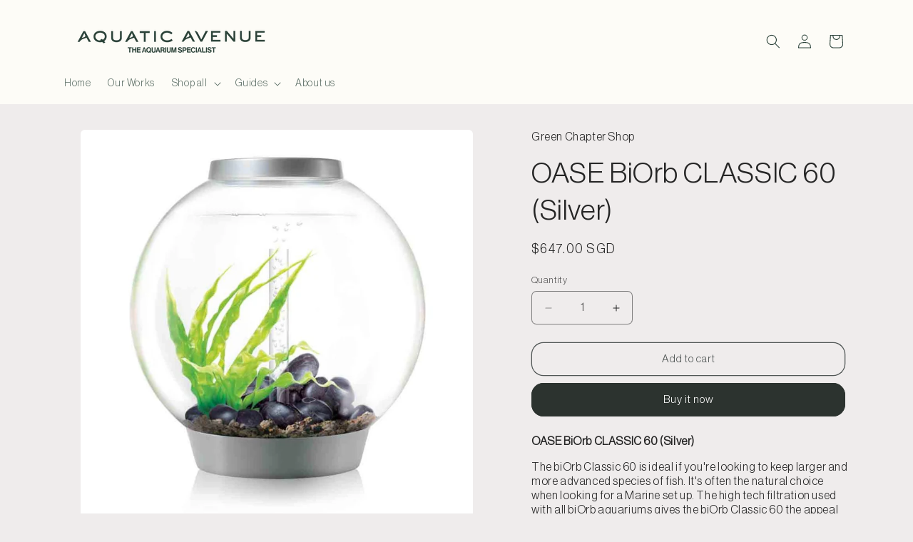

--- FILE ---
content_type: text/html; charset=utf-8
request_url: https://aquaticavenueonline.com/collections/oase/products/oase-biorb-classic-60-silver
body_size: 25241
content:
<!doctype html>
<html class="js" lang="en">
  <head>
    <meta charset="utf-8">
    <meta http-equiv="X-UA-Compatible" content="IE=edge">
    <meta name="viewport" content="width=device-width,initial-scale=1">
    <meta name="theme-color" content="">
    <link rel="canonical" href="https://aquaticavenueonline.com/products/oase-biorb-classic-60-silver"><link rel="preconnect" href="https://fonts.shopifycdn.com" crossorigin><title>
      OASE BiOrb CLASSIC 60 (Silver)
 &ndash; Aquatic Avenue Online Store</title>

    
      <meta name="description" content="OASE BiOrb CLASSIC 60 (Silver) The biOrb Classic 60 is ideal if you&#39;re looking to keep larger and more advanced species of fish. It&#39;s often the natural choice when looking for a Marine set up. The high tech filtration used with all biOrb aquariums gives the biOrb Classic 60 the appeal of a larger aquarium with the easy">
    

    

<meta property="og:site_name" content="Aquatic Avenue Online Store">
<meta property="og:url" content="https://aquaticavenueonline.com/products/oase-biorb-classic-60-silver">
<meta property="og:title" content="OASE BiOrb CLASSIC 60 (Silver)">
<meta property="og:type" content="product">
<meta property="og:description" content="OASE BiOrb CLASSIC 60 (Silver) The biOrb Classic 60 is ideal if you&#39;re looking to keep larger and more advanced species of fish. It&#39;s often the natural choice when looking for a Marine set up. The high tech filtration used with all biOrb aquariums gives the biOrb Classic 60 the appeal of a larger aquarium with the easy"><meta property="og:image" content="http://aquaticavenueonline.com/cdn/shop/products/fot_prd_frei_fr_45728-biorb-classic-60led-silber-001__sall__aqu__v1_2048x_5c9fdf03-1e82-4496-86a6-f35cbe5a6a3d.jpg?v=1524405185">
  <meta property="og:image:secure_url" content="https://aquaticavenueonline.com/cdn/shop/products/fot_prd_frei_fr_45728-biorb-classic-60led-silber-001__sall__aqu__v1_2048x_5c9fdf03-1e82-4496-86a6-f35cbe5a6a3d.jpg?v=1524405185">
  <meta property="og:image:width" content="1000">
  <meta property="og:image:height" content="1000"><meta property="og:price:amount" content="647.00">
  <meta property="og:price:currency" content="SGD"><meta name="twitter:card" content="summary_large_image">
<meta name="twitter:title" content="OASE BiOrb CLASSIC 60 (Silver)">
<meta name="twitter:description" content="OASE BiOrb CLASSIC 60 (Silver) The biOrb Classic 60 is ideal if you&#39;re looking to keep larger and more advanced species of fish. It&#39;s often the natural choice when looking for a Marine set up. The high tech filtration used with all biOrb aquariums gives the biOrb Classic 60 the appeal of a larger aquarium with the easy">


    <script src="//aquaticavenueonline.com/cdn/shop/t/15/assets/constants.js?v=132983761750457495441746847751" defer="defer"></script>
    <script src="//aquaticavenueonline.com/cdn/shop/t/15/assets/pubsub.js?v=25310214064522200911746847752" defer="defer"></script>
    <script src="//aquaticavenueonline.com/cdn/shop/t/15/assets/global.js?v=184345515105158409801746847751" defer="defer"></script>
    <script src="//aquaticavenueonline.com/cdn/shop/t/15/assets/details-disclosure.js?v=13653116266235556501746847751" defer="defer"></script>
    <script src="//aquaticavenueonline.com/cdn/shop/t/15/assets/details-modal.js?v=25581673532751508451746847751" defer="defer"></script>
    <script src="//aquaticavenueonline.com/cdn/shop/t/15/assets/search-form.js?v=133129549252120666541746847752" defer="defer"></script><script src="//aquaticavenueonline.com/cdn/shop/t/15/assets/animations.js?v=88693664871331136111746847750" defer="defer"></script><script>window.performance && window.performance.mark && window.performance.mark('shopify.content_for_header.start');</script><meta id="shopify-digital-wallet" name="shopify-digital-wallet" content="/414351385/digital_wallets/dialog">
<meta name="shopify-checkout-api-token" content="af34d594ee0a298dff1b7720a9221e3b">
<meta id="in-context-paypal-metadata" data-shop-id="414351385" data-venmo-supported="false" data-environment="production" data-locale="en_US" data-paypal-v4="true" data-currency="SGD">
<link rel="alternate" type="application/json+oembed" href="https://aquaticavenueonline.com/products/oase-biorb-classic-60-silver.oembed">
<script async="async" src="/checkouts/internal/preloads.js?locale=en-SG"></script>
<script id="shopify-features" type="application/json">{"accessToken":"af34d594ee0a298dff1b7720a9221e3b","betas":["rich-media-storefront-analytics"],"domain":"aquaticavenueonline.com","predictiveSearch":true,"shopId":414351385,"locale":"en"}</script>
<script>var Shopify = Shopify || {};
Shopify.shop = "aquatic-avenue-online-store.myshopify.com";
Shopify.locale = "en";
Shopify.currency = {"active":"SGD","rate":"1.0"};
Shopify.country = "SG";
Shopify.theme = {"name":"AA Rebrand 2025","id":137756508347,"schema_name":"Craft","schema_version":"15.3.0","theme_store_id":null,"role":"main"};
Shopify.theme.handle = "null";
Shopify.theme.style = {"id":null,"handle":null};
Shopify.cdnHost = "aquaticavenueonline.com/cdn";
Shopify.routes = Shopify.routes || {};
Shopify.routes.root = "/";</script>
<script type="module">!function(o){(o.Shopify=o.Shopify||{}).modules=!0}(window);</script>
<script>!function(o){function n(){var o=[];function n(){o.push(Array.prototype.slice.apply(arguments))}return n.q=o,n}var t=o.Shopify=o.Shopify||{};t.loadFeatures=n(),t.autoloadFeatures=n()}(window);</script>
<script id="shop-js-analytics" type="application/json">{"pageType":"product"}</script>
<script defer="defer" async type="module" src="//aquaticavenueonline.com/cdn/shopifycloud/shop-js/modules/v2/client.init-shop-cart-sync_BT-GjEfc.en.esm.js"></script>
<script defer="defer" async type="module" src="//aquaticavenueonline.com/cdn/shopifycloud/shop-js/modules/v2/chunk.common_D58fp_Oc.esm.js"></script>
<script defer="defer" async type="module" src="//aquaticavenueonline.com/cdn/shopifycloud/shop-js/modules/v2/chunk.modal_xMitdFEc.esm.js"></script>
<script type="module">
  await import("//aquaticavenueonline.com/cdn/shopifycloud/shop-js/modules/v2/client.init-shop-cart-sync_BT-GjEfc.en.esm.js");
await import("//aquaticavenueonline.com/cdn/shopifycloud/shop-js/modules/v2/chunk.common_D58fp_Oc.esm.js");
await import("//aquaticavenueonline.com/cdn/shopifycloud/shop-js/modules/v2/chunk.modal_xMitdFEc.esm.js");

  window.Shopify.SignInWithShop?.initShopCartSync?.({"fedCMEnabled":true,"windoidEnabled":true});

</script>
<script>(function() {
  var isLoaded = false;
  function asyncLoad() {
    if (isLoaded) return;
    isLoaded = true;
    var urls = ["https:\/\/contactform.hulkapps.com\/skeletopapp.js?shop=aquatic-avenue-online-store.myshopify.com","https:\/\/rec.autocommerce.io\/recommender_javascript?shop=aquatic-avenue-online-store.myshopify.com","https:\/\/api.omegatheme.com\/facebook-chat\/\/facebook-chat.js?v=1590854015\u0026shop=aquatic-avenue-online-store.myshopify.com","https:\/\/shopify.covet.pics\/covet-pics-widget-inject.js?shop=aquatic-avenue-online-store.myshopify.com","https:\/\/sales-pop.carecart.io\/lib\/salesnotifier.js?shop=aquatic-avenue-online-store.myshopify.com","https:\/\/cdn.nfcube.com\/instafeed-f2bb04195fe5dfb98c70aed6333ac149.js?shop=aquatic-avenue-online-store.myshopify.com"];
    for (var i = 0; i < urls.length; i++) {
      var s = document.createElement('script');
      s.type = 'text/javascript';
      s.async = true;
      s.src = urls[i];
      var x = document.getElementsByTagName('script')[0];
      x.parentNode.insertBefore(s, x);
    }
  };
  if(window.attachEvent) {
    window.attachEvent('onload', asyncLoad);
  } else {
    window.addEventListener('load', asyncLoad, false);
  }
})();</script>
<script id="__st">var __st={"a":414351385,"offset":28800,"reqid":"a97e8ae9-7309-48ce-a635-17289b864f11-1769263638","pageurl":"aquaticavenueonline.com\/collections\/oase\/products\/oase-biorb-classic-60-silver","u":"81be2ff018d0","p":"product","rtyp":"product","rid":235071733785};</script>
<script>window.ShopifyPaypalV4VisibilityTracking = true;</script>
<script id="captcha-bootstrap">!function(){'use strict';const t='contact',e='account',n='new_comment',o=[[t,t],['blogs',n],['comments',n],[t,'customer']],c=[[e,'customer_login'],[e,'guest_login'],[e,'recover_customer_password'],[e,'create_customer']],r=t=>t.map((([t,e])=>`form[action*='/${t}']:not([data-nocaptcha='true']) input[name='form_type'][value='${e}']`)).join(','),a=t=>()=>t?[...document.querySelectorAll(t)].map((t=>t.form)):[];function s(){const t=[...o],e=r(t);return a(e)}const i='password',u='form_key',d=['recaptcha-v3-token','g-recaptcha-response','h-captcha-response',i],f=()=>{try{return window.sessionStorage}catch{return}},m='__shopify_v',_=t=>t.elements[u];function p(t,e,n=!1){try{const o=window.sessionStorage,c=JSON.parse(o.getItem(e)),{data:r}=function(t){const{data:e,action:n}=t;return t[m]||n?{data:e,action:n}:{data:t,action:n}}(c);for(const[e,n]of Object.entries(r))t.elements[e]&&(t.elements[e].value=n);n&&o.removeItem(e)}catch(o){console.error('form repopulation failed',{error:o})}}const l='form_type',E='cptcha';function T(t){t.dataset[E]=!0}const w=window,h=w.document,L='Shopify',v='ce_forms',y='captcha';let A=!1;((t,e)=>{const n=(g='f06e6c50-85a8-45c8-87d0-21a2b65856fe',I='https://cdn.shopify.com/shopifycloud/storefront-forms-hcaptcha/ce_storefront_forms_captcha_hcaptcha.v1.5.2.iife.js',D={infoText:'Protected by hCaptcha',privacyText:'Privacy',termsText:'Terms'},(t,e,n)=>{const o=w[L][v],c=o.bindForm;if(c)return c(t,g,e,D).then(n);var r;o.q.push([[t,g,e,D],n]),r=I,A||(h.body.append(Object.assign(h.createElement('script'),{id:'captcha-provider',async:!0,src:r})),A=!0)});var g,I,D;w[L]=w[L]||{},w[L][v]=w[L][v]||{},w[L][v].q=[],w[L][y]=w[L][y]||{},w[L][y].protect=function(t,e){n(t,void 0,e),T(t)},Object.freeze(w[L][y]),function(t,e,n,w,h,L){const[v,y,A,g]=function(t,e,n){const i=e?o:[],u=t?c:[],d=[...i,...u],f=r(d),m=r(i),_=r(d.filter((([t,e])=>n.includes(e))));return[a(f),a(m),a(_),s()]}(w,h,L),I=t=>{const e=t.target;return e instanceof HTMLFormElement?e:e&&e.form},D=t=>v().includes(t);t.addEventListener('submit',(t=>{const e=I(t);if(!e)return;const n=D(e)&&!e.dataset.hcaptchaBound&&!e.dataset.recaptchaBound,o=_(e),c=g().includes(e)&&(!o||!o.value);(n||c)&&t.preventDefault(),c&&!n&&(function(t){try{if(!f())return;!function(t){const e=f();if(!e)return;const n=_(t);if(!n)return;const o=n.value;o&&e.removeItem(o)}(t);const e=Array.from(Array(32),(()=>Math.random().toString(36)[2])).join('');!function(t,e){_(t)||t.append(Object.assign(document.createElement('input'),{type:'hidden',name:u})),t.elements[u].value=e}(t,e),function(t,e){const n=f();if(!n)return;const o=[...t.querySelectorAll(`input[type='${i}']`)].map((({name:t})=>t)),c=[...d,...o],r={};for(const[a,s]of new FormData(t).entries())c.includes(a)||(r[a]=s);n.setItem(e,JSON.stringify({[m]:1,action:t.action,data:r}))}(t,e)}catch(e){console.error('failed to persist form',e)}}(e),e.submit())}));const S=(t,e)=>{t&&!t.dataset[E]&&(n(t,e.some((e=>e===t))),T(t))};for(const o of['focusin','change'])t.addEventListener(o,(t=>{const e=I(t);D(e)&&S(e,y())}));const B=e.get('form_key'),M=e.get(l),P=B&&M;t.addEventListener('DOMContentLoaded',(()=>{const t=y();if(P)for(const e of t)e.elements[l].value===M&&p(e,B);[...new Set([...A(),...v().filter((t=>'true'===t.dataset.shopifyCaptcha))])].forEach((e=>S(e,t)))}))}(h,new URLSearchParams(w.location.search),n,t,e,['guest_login'])})(!0,!0)}();</script>
<script integrity="sha256-4kQ18oKyAcykRKYeNunJcIwy7WH5gtpwJnB7kiuLZ1E=" data-source-attribution="shopify.loadfeatures" defer="defer" src="//aquaticavenueonline.com/cdn/shopifycloud/storefront/assets/storefront/load_feature-a0a9edcb.js" crossorigin="anonymous"></script>
<script data-source-attribution="shopify.dynamic_checkout.dynamic.init">var Shopify=Shopify||{};Shopify.PaymentButton=Shopify.PaymentButton||{isStorefrontPortableWallets:!0,init:function(){window.Shopify.PaymentButton.init=function(){};var t=document.createElement("script");t.src="https://aquaticavenueonline.com/cdn/shopifycloud/portable-wallets/latest/portable-wallets.en.js",t.type="module",document.head.appendChild(t)}};
</script>
<script data-source-attribution="shopify.dynamic_checkout.buyer_consent">
  function portableWalletsHideBuyerConsent(e){var t=document.getElementById("shopify-buyer-consent"),n=document.getElementById("shopify-subscription-policy-button");t&&n&&(t.classList.add("hidden"),t.setAttribute("aria-hidden","true"),n.removeEventListener("click",e))}function portableWalletsShowBuyerConsent(e){var t=document.getElementById("shopify-buyer-consent"),n=document.getElementById("shopify-subscription-policy-button");t&&n&&(t.classList.remove("hidden"),t.removeAttribute("aria-hidden"),n.addEventListener("click",e))}window.Shopify?.PaymentButton&&(window.Shopify.PaymentButton.hideBuyerConsent=portableWalletsHideBuyerConsent,window.Shopify.PaymentButton.showBuyerConsent=portableWalletsShowBuyerConsent);
</script>
<script>
  function portableWalletsCleanup(e){e&&e.src&&console.error("Failed to load portable wallets script "+e.src);var t=document.querySelectorAll("shopify-accelerated-checkout .shopify-payment-button__skeleton, shopify-accelerated-checkout-cart .wallet-cart-button__skeleton"),e=document.getElementById("shopify-buyer-consent");for(let e=0;e<t.length;e++)t[e].remove();e&&e.remove()}function portableWalletsNotLoadedAsModule(e){e instanceof ErrorEvent&&"string"==typeof e.message&&e.message.includes("import.meta")&&"string"==typeof e.filename&&e.filename.includes("portable-wallets")&&(window.removeEventListener("error",portableWalletsNotLoadedAsModule),window.Shopify.PaymentButton.failedToLoad=e,"loading"===document.readyState?document.addEventListener("DOMContentLoaded",window.Shopify.PaymentButton.init):window.Shopify.PaymentButton.init())}window.addEventListener("error",portableWalletsNotLoadedAsModule);
</script>

<script type="module" src="https://aquaticavenueonline.com/cdn/shopifycloud/portable-wallets/latest/portable-wallets.en.js" onError="portableWalletsCleanup(this)" crossorigin="anonymous"></script>
<script nomodule>
  document.addEventListener("DOMContentLoaded", portableWalletsCleanup);
</script>

<link id="shopify-accelerated-checkout-styles" rel="stylesheet" media="screen" href="https://aquaticavenueonline.com/cdn/shopifycloud/portable-wallets/latest/accelerated-checkout-backwards-compat.css" crossorigin="anonymous">
<style id="shopify-accelerated-checkout-cart">
        #shopify-buyer-consent {
  margin-top: 1em;
  display: inline-block;
  width: 100%;
}

#shopify-buyer-consent.hidden {
  display: none;
}

#shopify-subscription-policy-button {
  background: none;
  border: none;
  padding: 0;
  text-decoration: underline;
  font-size: inherit;
  cursor: pointer;
}

#shopify-subscription-policy-button::before {
  box-shadow: none;
}

      </style>
<script id="sections-script" data-sections="header" defer="defer" src="//aquaticavenueonline.com/cdn/shop/t/15/compiled_assets/scripts.js?v=533"></script>
<script>window.performance && window.performance.mark && window.performance.mark('shopify.content_for_header.end');</script>


    <style data-shopify>
      @font-face {
  font-family: Inter;
  font-weight: 400;
  font-style: normal;
  font-display: swap;
  src: url("//aquaticavenueonline.com/cdn/fonts/inter/inter_n4.b2a3f24c19b4de56e8871f609e73ca7f6d2e2bb9.woff2") format("woff2"),
       url("//aquaticavenueonline.com/cdn/fonts/inter/inter_n4.af8052d517e0c9ffac7b814872cecc27ae1fa132.woff") format("woff");
}

      @font-face {
  font-family: Inter;
  font-weight: 700;
  font-style: normal;
  font-display: swap;
  src: url("//aquaticavenueonline.com/cdn/fonts/inter/inter_n7.02711e6b374660cfc7915d1afc1c204e633421e4.woff2") format("woff2"),
       url("//aquaticavenueonline.com/cdn/fonts/inter/inter_n7.6dab87426f6b8813070abd79972ceaf2f8d3b012.woff") format("woff");
}

      @font-face {
  font-family: Inter;
  font-weight: 400;
  font-style: italic;
  font-display: swap;
  src: url("//aquaticavenueonline.com/cdn/fonts/inter/inter_i4.feae1981dda792ab80d117249d9c7e0f1017e5b3.woff2") format("woff2"),
       url("//aquaticavenueonline.com/cdn/fonts/inter/inter_i4.62773b7113d5e5f02c71486623cf828884c85c6e.woff") format("woff");
}

      @font-face {
  font-family: Inter;
  font-weight: 700;
  font-style: italic;
  font-display: swap;
  src: url("//aquaticavenueonline.com/cdn/fonts/inter/inter_i7.b377bcd4cc0f160622a22d638ae7e2cd9b86ea4c.woff2") format("woff2"),
       url("//aquaticavenueonline.com/cdn/fonts/inter/inter_i7.7c69a6a34e3bb44fcf6f975857e13b9a9b25beb4.woff") format("woff");
}

      @font-face {
  font-family: Inter;
  font-weight: 400;
  font-style: normal;
  font-display: swap;
  src: url("//aquaticavenueonline.com/cdn/fonts/inter/inter_n4.b2a3f24c19b4de56e8871f609e73ca7f6d2e2bb9.woff2") format("woff2"),
       url("//aquaticavenueonline.com/cdn/fonts/inter/inter_n4.af8052d517e0c9ffac7b814872cecc27ae1fa132.woff") format("woff");
}


      
        :root,
        .color-scheme-1 {
          --color-background: 239,236,236;
        
          --gradient-background: #efecec;
        

        

        --color-foreground: 37,37,37;
        --color-background-contrast: 181,167,167;
        --color-shadow: 37,37,37;
        --color-button: 44,51,47;
        --color-button-text: 255,255,255;
        --color-secondary-button: 239,236,236;
        --color-secondary-button-text: 80,86,85;
        --color-link: 80,86,85;
        --color-badge-foreground: 37,37,37;
        --color-badge-background: 239,236,236;
        --color-badge-border: 37,37,37;
        --payment-terms-background-color: rgb(239 236 236);
      }
      
        
        .color-scheme-2 {
          --color-background: 255,255,255;
        
          --gradient-background: #ffffff;
        

        

        --color-foreground: 37,37,37;
        --color-background-contrast: 191,191,191;
        --color-shadow: 37,37,37;
        --color-button: 37,37,37;
        --color-button-text: 255,255,255;
        --color-secondary-button: 255,255,255;
        --color-secondary-button-text: 37,37,37;
        --color-link: 37,37,37;
        --color-badge-foreground: 37,37,37;
        --color-badge-background: 255,255,255;
        --color-badge-border: 37,37,37;
        --payment-terms-background-color: rgb(255 255 255);
      }
      
        
        .color-scheme-3 {
          --color-background: 253,252,247;
        
          --gradient-background: #fdfcf7;
        

        

        --color-foreground: 42,65,56;
        --color-background-contrast: 228,214,145;
        --color-shadow: 27,39,39;
        --color-button: 239,236,236;
        --color-button-text: 113,106,86;
        --color-secondary-button: 253,252,247;
        --color-secondary-button-text: 239,236,236;
        --color-link: 239,236,236;
        --color-badge-foreground: 42,65,56;
        --color-badge-background: 253,252,247;
        --color-badge-border: 42,65,56;
        --payment-terms-background-color: rgb(253 252 247);
      }
      
        
        .color-scheme-4 {
          --color-background: 44,51,47;
        
          --gradient-background: #2c332f;
        

        

        --color-foreground: 239,236,236;
        --color-background-contrast: 56,65,60;
        --color-shadow: 37,37,37;
        --color-button: 239,236,236;
        --color-button-text: 44,51,47;
        --color-secondary-button: 44,51,47;
        --color-secondary-button-text: 239,236,236;
        --color-link: 239,236,236;
        --color-badge-foreground: 239,236,236;
        --color-badge-background: 44,51,47;
        --color-badge-border: 239,236,236;
        --payment-terms-background-color: rgb(44 51 47);
      }
      
        
        .color-scheme-5 {
          --color-background: 42,65,56;
        
          --gradient-background: #2a4138;
        

        

        --color-foreground: 253,252,247;
        --color-background-contrast: 52,80,69;
        --color-shadow: 27,39,39;
        --color-button: 255,255,255;
        --color-button-text: 42,65,56;
        --color-secondary-button: 42,65,56;
        --color-secondary-button-text: 244,244,244;
        --color-link: 244,244,244;
        --color-badge-foreground: 253,252,247;
        --color-badge-background: 42,65,56;
        --color-badge-border: 253,252,247;
        --payment-terms-background-color: rgb(42 65 56);
      }
      
        
        .color-scheme-611e0456-3b54-43f2-a533-fe6ed25a17c7 {
          --color-background: 253,252,247;
        
          --gradient-background: #fdfcf7;
        

        

        --color-foreground: 42,65,56;
        --color-background-contrast: 228,214,145;
        --color-shadow: 37,37,37;
        --color-button: 42,65,56;
        --color-button-text: 253,252,247;
        --color-secondary-button: 253,252,247;
        --color-secondary-button-text: 42,65,56;
        --color-link: 42,65,56;
        --color-badge-foreground: 42,65,56;
        --color-badge-background: 253,252,247;
        --color-badge-border: 42,65,56;
        --payment-terms-background-color: rgb(253 252 247);
      }
      

      body, .color-scheme-1, .color-scheme-2, .color-scheme-3, .color-scheme-4, .color-scheme-5, .color-scheme-611e0456-3b54-43f2-a533-fe6ed25a17c7 {
        color: rgba(var(--color-foreground), 0.75);
        background-color: rgb(var(--color-background));
      }

      :root {
        --font-body-family: Inter, sans-serif;
        --font-body-style: normal;
        --font-body-weight: 400;
        --font-body-weight-bold: 700;

        --font-heading-family: Inter, sans-serif;
        --font-heading-style: normal;
        --font-heading-weight: 400;

        --font-body-scale: 1.0;
        --font-heading-scale: 1.0;

        --media-padding: px;
        --media-border-opacity: 0.1;
        --media-border-width: 0px;
        --media-radius: 6px;
        --media-shadow-opacity: 0.0;
        --media-shadow-horizontal-offset: 0px;
        --media-shadow-vertical-offset: 4px;
        --media-shadow-blur-radius: 5px;
        --media-shadow-visible: 0;

        --page-width: 120rem;
        --page-width-margin: 0rem;

        --product-card-image-padding: 0.0rem;
        --product-card-corner-radius: 0.6rem;
        --product-card-text-alignment: left;
        --product-card-border-width: 0.1rem;
        --product-card-border-opacity: 0.1;
        --product-card-shadow-opacity: 0.0;
        --product-card-shadow-visible: 0;
        --product-card-shadow-horizontal-offset: 0.0rem;
        --product-card-shadow-vertical-offset: 0.4rem;
        --product-card-shadow-blur-radius: 0.5rem;

        --collection-card-image-padding: 0.0rem;
        --collection-card-corner-radius: 1.4rem;
        --collection-card-text-alignment: left;
        --collection-card-border-width: 0.0rem;
        --collection-card-border-opacity: 0.1;
        --collection-card-shadow-opacity: 0.0;
        --collection-card-shadow-visible: 0;
        --collection-card-shadow-horizontal-offset: 0.0rem;
        --collection-card-shadow-vertical-offset: 0.4rem;
        --collection-card-shadow-blur-radius: 0.5rem;

        --blog-card-image-padding: 0.0rem;
        --blog-card-corner-radius: 0.6rem;
        --blog-card-text-alignment: left;
        --blog-card-border-width: 0.1rem;
        --blog-card-border-opacity: 0.1;
        --blog-card-shadow-opacity: 0.0;
        --blog-card-shadow-visible: 0;
        --blog-card-shadow-horizontal-offset: 0.0rem;
        --blog-card-shadow-vertical-offset: 0.4rem;
        --blog-card-shadow-blur-radius: 0.5rem;

        --badge-corner-radius: 0.6rem;

        --popup-border-width: 1px;
        --popup-border-opacity: 0.5;
        --popup-corner-radius: 6px;
        --popup-shadow-opacity: 0.0;
        --popup-shadow-horizontal-offset: 0px;
        --popup-shadow-vertical-offset: 4px;
        --popup-shadow-blur-radius: 5px;

        --drawer-border-width: 1px;
        --drawer-border-opacity: 0.1;
        --drawer-shadow-opacity: 0.0;
        --drawer-shadow-horizontal-offset: 0px;
        --drawer-shadow-vertical-offset: 4px;
        --drawer-shadow-blur-radius: 5px;

        --spacing-sections-desktop: 0px;
        --spacing-sections-mobile: 0px;

        --grid-desktop-vertical-spacing: 20px;
        --grid-desktop-horizontal-spacing: 20px;
        --grid-mobile-vertical-spacing: 10px;
        --grid-mobile-horizontal-spacing: 10px;

        --text-boxes-border-opacity: 0.1;
        --text-boxes-border-width: 0px;
        --text-boxes-radius: 6px;
        --text-boxes-shadow-opacity: 0.0;
        --text-boxes-shadow-visible: 0;
        --text-boxes-shadow-horizontal-offset: 0px;
        --text-boxes-shadow-vertical-offset: 4px;
        --text-boxes-shadow-blur-radius: 5px;

        --buttons-radius: 16px;
        --buttons-radius-outset: 17px;
        --buttons-border-width: 1px;
        --buttons-border-opacity: 1.0;
        --buttons-shadow-opacity: 0.0;
        --buttons-shadow-visible: 0;
        --buttons-shadow-horizontal-offset: 0px;
        --buttons-shadow-vertical-offset: 4px;
        --buttons-shadow-blur-radius: 5px;
        --buttons-border-offset: 0.3px;

        --inputs-radius: 6px;
        --inputs-border-width: 1px;
        --inputs-border-opacity: 0.55;
        --inputs-shadow-opacity: 0.0;
        --inputs-shadow-horizontal-offset: 0px;
        --inputs-margin-offset: 0px;
        --inputs-shadow-vertical-offset: 2px;
        --inputs-shadow-blur-radius: 5px;
        --inputs-radius-outset: 7px;

        --variant-pills-radius: 40px;
        --variant-pills-border-width: 1px;
        --variant-pills-border-opacity: 0.55;
        --variant-pills-shadow-opacity: 0.0;
        --variant-pills-shadow-horizontal-offset: 0px;
        --variant-pills-shadow-vertical-offset: 4px;
        --variant-pills-shadow-blur-radius: 5px;
      }

      *,
      *::before,
      *::after {
        box-sizing: inherit;
      }

      html {
        box-sizing: border-box;
        font-size: calc(var(--font-body-scale) * 62.5%);
        height: 100%;
      }

      body {
        display: grid;
        grid-template-rows: auto auto 1fr auto;
        grid-template-columns: 100%;
        min-height: 100%;
        margin: 0;
        font-size: 1.5rem;
        letter-spacing: 0.06rem;
        line-height: calc(1 + 0.8 / var(--font-body-scale));
        font-family: var(--font-body-family);
        font-style: var(--font-body-style);
        font-weight: var(--font-body-weight);
      }

      @media screen and (min-width: 750px) {
        body {
          font-size: 1.6rem;
        }
      }
    </style>

    <link href="//aquaticavenueonline.com/cdn/shop/t/15/assets/base.css?v=155857869661321732311746847750" rel="stylesheet" type="text/css" media="all" />
    <link rel="stylesheet" href="//aquaticavenueonline.com/cdn/shop/t/15/assets/component-cart-items.css?v=123238115697927560811746847750" media="print" onload="this.media='all'">
      <link rel="preload" as="font" href="//aquaticavenueonline.com/cdn/fonts/inter/inter_n4.b2a3f24c19b4de56e8871f609e73ca7f6d2e2bb9.woff2" type="font/woff2" crossorigin>
      

      <link rel="preload" as="font" href="//aquaticavenueonline.com/cdn/fonts/inter/inter_n4.b2a3f24c19b4de56e8871f609e73ca7f6d2e2bb9.woff2" type="font/woff2" crossorigin>
      
<script>
      if (Shopify.designMode) {
        document.documentElement.classList.add('shopify-design-mode');
      }
    </script>
  <!-- BEGIN app block: shopify://apps/instafeed/blocks/head-block/c447db20-095d-4a10-9725-b5977662c9d5 --><link rel="preconnect" href="https://cdn.nfcube.com/">
<link rel="preconnect" href="https://scontent.cdninstagram.com/">


  <script>
    document.addEventListener('DOMContentLoaded', function () {
      let instafeedScript = document.createElement('script');

      
        instafeedScript.src = 'https://cdn.nfcube.com/instafeed-f2bb04195fe5dfb98c70aed6333ac149.js';
      

      document.body.appendChild(instafeedScript);
    });
  </script>





<!-- END app block --><link href="https://monorail-edge.shopifysvc.com" rel="dns-prefetch">
<script>(function(){if ("sendBeacon" in navigator && "performance" in window) {try {var session_token_from_headers = performance.getEntriesByType('navigation')[0].serverTiming.find(x => x.name == '_s').description;} catch {var session_token_from_headers = undefined;}var session_cookie_matches = document.cookie.match(/_shopify_s=([^;]*)/);var session_token_from_cookie = session_cookie_matches && session_cookie_matches.length === 2 ? session_cookie_matches[1] : "";var session_token = session_token_from_headers || session_token_from_cookie || "";function handle_abandonment_event(e) {var entries = performance.getEntries().filter(function(entry) {return /monorail-edge.shopifysvc.com/.test(entry.name);});if (!window.abandonment_tracked && entries.length === 0) {window.abandonment_tracked = true;var currentMs = Date.now();var navigation_start = performance.timing.navigationStart;var payload = {shop_id: 414351385,url: window.location.href,navigation_start,duration: currentMs - navigation_start,session_token,page_type: "product"};window.navigator.sendBeacon("https://monorail-edge.shopifysvc.com/v1/produce", JSON.stringify({schema_id: "online_store_buyer_site_abandonment/1.1",payload: payload,metadata: {event_created_at_ms: currentMs,event_sent_at_ms: currentMs}}));}}window.addEventListener('pagehide', handle_abandonment_event);}}());</script>
<script id="web-pixels-manager-setup">(function e(e,d,r,n,o){if(void 0===o&&(o={}),!Boolean(null===(a=null===(i=window.Shopify)||void 0===i?void 0:i.analytics)||void 0===a?void 0:a.replayQueue)){var i,a;window.Shopify=window.Shopify||{};var t=window.Shopify;t.analytics=t.analytics||{};var s=t.analytics;s.replayQueue=[],s.publish=function(e,d,r){return s.replayQueue.push([e,d,r]),!0};try{self.performance.mark("wpm:start")}catch(e){}var l=function(){var e={modern:/Edge?\/(1{2}[4-9]|1[2-9]\d|[2-9]\d{2}|\d{4,})\.\d+(\.\d+|)|Firefox\/(1{2}[4-9]|1[2-9]\d|[2-9]\d{2}|\d{4,})\.\d+(\.\d+|)|Chrom(ium|e)\/(9{2}|\d{3,})\.\d+(\.\d+|)|(Maci|X1{2}).+ Version\/(15\.\d+|(1[6-9]|[2-9]\d|\d{3,})\.\d+)([,.]\d+|)( \(\w+\)|)( Mobile\/\w+|) Safari\/|Chrome.+OPR\/(9{2}|\d{3,})\.\d+\.\d+|(CPU[ +]OS|iPhone[ +]OS|CPU[ +]iPhone|CPU IPhone OS|CPU iPad OS)[ +]+(15[._]\d+|(1[6-9]|[2-9]\d|\d{3,})[._]\d+)([._]\d+|)|Android:?[ /-](13[3-9]|1[4-9]\d|[2-9]\d{2}|\d{4,})(\.\d+|)(\.\d+|)|Android.+Firefox\/(13[5-9]|1[4-9]\d|[2-9]\d{2}|\d{4,})\.\d+(\.\d+|)|Android.+Chrom(ium|e)\/(13[3-9]|1[4-9]\d|[2-9]\d{2}|\d{4,})\.\d+(\.\d+|)|SamsungBrowser\/([2-9]\d|\d{3,})\.\d+/,legacy:/Edge?\/(1[6-9]|[2-9]\d|\d{3,})\.\d+(\.\d+|)|Firefox\/(5[4-9]|[6-9]\d|\d{3,})\.\d+(\.\d+|)|Chrom(ium|e)\/(5[1-9]|[6-9]\d|\d{3,})\.\d+(\.\d+|)([\d.]+$|.*Safari\/(?![\d.]+ Edge\/[\d.]+$))|(Maci|X1{2}).+ Version\/(10\.\d+|(1[1-9]|[2-9]\d|\d{3,})\.\d+)([,.]\d+|)( \(\w+\)|)( Mobile\/\w+|) Safari\/|Chrome.+OPR\/(3[89]|[4-9]\d|\d{3,})\.\d+\.\d+|(CPU[ +]OS|iPhone[ +]OS|CPU[ +]iPhone|CPU IPhone OS|CPU iPad OS)[ +]+(10[._]\d+|(1[1-9]|[2-9]\d|\d{3,})[._]\d+)([._]\d+|)|Android:?[ /-](13[3-9]|1[4-9]\d|[2-9]\d{2}|\d{4,})(\.\d+|)(\.\d+|)|Mobile Safari.+OPR\/([89]\d|\d{3,})\.\d+\.\d+|Android.+Firefox\/(13[5-9]|1[4-9]\d|[2-9]\d{2}|\d{4,})\.\d+(\.\d+|)|Android.+Chrom(ium|e)\/(13[3-9]|1[4-9]\d|[2-9]\d{2}|\d{4,})\.\d+(\.\d+|)|Android.+(UC? ?Browser|UCWEB|U3)[ /]?(15\.([5-9]|\d{2,})|(1[6-9]|[2-9]\d|\d{3,})\.\d+)\.\d+|SamsungBrowser\/(5\.\d+|([6-9]|\d{2,})\.\d+)|Android.+MQ{2}Browser\/(14(\.(9|\d{2,})|)|(1[5-9]|[2-9]\d|\d{3,})(\.\d+|))(\.\d+|)|K[Aa][Ii]OS\/(3\.\d+|([4-9]|\d{2,})\.\d+)(\.\d+|)/},d=e.modern,r=e.legacy,n=navigator.userAgent;return n.match(d)?"modern":n.match(r)?"legacy":"unknown"}(),u="modern"===l?"modern":"legacy",c=(null!=n?n:{modern:"",legacy:""})[u],f=function(e){return[e.baseUrl,"/wpm","/b",e.hashVersion,"modern"===e.buildTarget?"m":"l",".js"].join("")}({baseUrl:d,hashVersion:r,buildTarget:u}),m=function(e){var d=e.version,r=e.bundleTarget,n=e.surface,o=e.pageUrl,i=e.monorailEndpoint;return{emit:function(e){var a=e.status,t=e.errorMsg,s=(new Date).getTime(),l=JSON.stringify({metadata:{event_sent_at_ms:s},events:[{schema_id:"web_pixels_manager_load/3.1",payload:{version:d,bundle_target:r,page_url:o,status:a,surface:n,error_msg:t},metadata:{event_created_at_ms:s}}]});if(!i)return console&&console.warn&&console.warn("[Web Pixels Manager] No Monorail endpoint provided, skipping logging."),!1;try{return self.navigator.sendBeacon.bind(self.navigator)(i,l)}catch(e){}var u=new XMLHttpRequest;try{return u.open("POST",i,!0),u.setRequestHeader("Content-Type","text/plain"),u.send(l),!0}catch(e){return console&&console.warn&&console.warn("[Web Pixels Manager] Got an unhandled error while logging to Monorail."),!1}}}}({version:r,bundleTarget:l,surface:e.surface,pageUrl:self.location.href,monorailEndpoint:e.monorailEndpoint});try{o.browserTarget=l,function(e){var d=e.src,r=e.async,n=void 0===r||r,o=e.onload,i=e.onerror,a=e.sri,t=e.scriptDataAttributes,s=void 0===t?{}:t,l=document.createElement("script"),u=document.querySelector("head"),c=document.querySelector("body");if(l.async=n,l.src=d,a&&(l.integrity=a,l.crossOrigin="anonymous"),s)for(var f in s)if(Object.prototype.hasOwnProperty.call(s,f))try{l.dataset[f]=s[f]}catch(e){}if(o&&l.addEventListener("load",o),i&&l.addEventListener("error",i),u)u.appendChild(l);else{if(!c)throw new Error("Did not find a head or body element to append the script");c.appendChild(l)}}({src:f,async:!0,onload:function(){if(!function(){var e,d;return Boolean(null===(d=null===(e=window.Shopify)||void 0===e?void 0:e.analytics)||void 0===d?void 0:d.initialized)}()){var d=window.webPixelsManager.init(e)||void 0;if(d){var r=window.Shopify.analytics;r.replayQueue.forEach((function(e){var r=e[0],n=e[1],o=e[2];d.publishCustomEvent(r,n,o)})),r.replayQueue=[],r.publish=d.publishCustomEvent,r.visitor=d.visitor,r.initialized=!0}}},onerror:function(){return m.emit({status:"failed",errorMsg:"".concat(f," has failed to load")})},sri:function(e){var d=/^sha384-[A-Za-z0-9+/=]+$/;return"string"==typeof e&&d.test(e)}(c)?c:"",scriptDataAttributes:o}),m.emit({status:"loading"})}catch(e){m.emit({status:"failed",errorMsg:(null==e?void 0:e.message)||"Unknown error"})}}})({shopId: 414351385,storefrontBaseUrl: "https://aquaticavenueonline.com",extensionsBaseUrl: "https://extensions.shopifycdn.com/cdn/shopifycloud/web-pixels-manager",monorailEndpoint: "https://monorail-edge.shopifysvc.com/unstable/produce_batch",surface: "storefront-renderer",enabledBetaFlags: ["2dca8a86"],webPixelsConfigList: [{"id":"shopify-app-pixel","configuration":"{}","eventPayloadVersion":"v1","runtimeContext":"STRICT","scriptVersion":"0450","apiClientId":"shopify-pixel","type":"APP","privacyPurposes":["ANALYTICS","MARKETING"]},{"id":"shopify-custom-pixel","eventPayloadVersion":"v1","runtimeContext":"LAX","scriptVersion":"0450","apiClientId":"shopify-pixel","type":"CUSTOM","privacyPurposes":["ANALYTICS","MARKETING"]}],isMerchantRequest: false,initData: {"shop":{"name":"Aquatic Avenue Online Store","paymentSettings":{"currencyCode":"SGD"},"myshopifyDomain":"aquatic-avenue-online-store.myshopify.com","countryCode":"SG","storefrontUrl":"https:\/\/aquaticavenueonline.com"},"customer":null,"cart":null,"checkout":null,"productVariants":[{"price":{"amount":647.0,"currencyCode":"SGD"},"product":{"title":"OASE BiOrb CLASSIC 60 (Silver)","vendor":"Green Chapter Shop","id":"235071733785","untranslatedTitle":"OASE BiOrb CLASSIC 60 (Silver)","url":"\/products\/oase-biorb-classic-60-silver","type":"OASE"},"id":"1748487438361","image":{"src":"\/\/aquaticavenueonline.com\/cdn\/shop\/products\/fot_prd_frei_fr_45728-biorb-classic-60led-silber-001__sall__aqu__v1_2048x_5c9fdf03-1e82-4496-86a6-f35cbe5a6a3d.jpg?v=1524405185"},"sku":"OASE-13","title":"Default Title","untranslatedTitle":"Default Title"}],"purchasingCompany":null},},"https://aquaticavenueonline.com/cdn","fcfee988w5aeb613cpc8e4bc33m6693e112",{"modern":"","legacy":""},{"shopId":"414351385","storefrontBaseUrl":"https:\/\/aquaticavenueonline.com","extensionBaseUrl":"https:\/\/extensions.shopifycdn.com\/cdn\/shopifycloud\/web-pixels-manager","surface":"storefront-renderer","enabledBetaFlags":"[\"2dca8a86\"]","isMerchantRequest":"false","hashVersion":"fcfee988w5aeb613cpc8e4bc33m6693e112","publish":"custom","events":"[[\"page_viewed\",{}],[\"product_viewed\",{\"productVariant\":{\"price\":{\"amount\":647.0,\"currencyCode\":\"SGD\"},\"product\":{\"title\":\"OASE BiOrb CLASSIC 60 (Silver)\",\"vendor\":\"Green Chapter Shop\",\"id\":\"235071733785\",\"untranslatedTitle\":\"OASE BiOrb CLASSIC 60 (Silver)\",\"url\":\"\/products\/oase-biorb-classic-60-silver\",\"type\":\"OASE\"},\"id\":\"1748487438361\",\"image\":{\"src\":\"\/\/aquaticavenueonline.com\/cdn\/shop\/products\/fot_prd_frei_fr_45728-biorb-classic-60led-silber-001__sall__aqu__v1_2048x_5c9fdf03-1e82-4496-86a6-f35cbe5a6a3d.jpg?v=1524405185\"},\"sku\":\"OASE-13\",\"title\":\"Default Title\",\"untranslatedTitle\":\"Default Title\"}}]]"});</script><script>
  window.ShopifyAnalytics = window.ShopifyAnalytics || {};
  window.ShopifyAnalytics.meta = window.ShopifyAnalytics.meta || {};
  window.ShopifyAnalytics.meta.currency = 'SGD';
  var meta = {"product":{"id":235071733785,"gid":"gid:\/\/shopify\/Product\/235071733785","vendor":"Green Chapter Shop","type":"OASE","handle":"oase-biorb-classic-60-silver","variants":[{"id":1748487438361,"price":64700,"name":"OASE BiOrb CLASSIC 60 (Silver)","public_title":null,"sku":"OASE-13"}],"remote":false},"page":{"pageType":"product","resourceType":"product","resourceId":235071733785,"requestId":"a97e8ae9-7309-48ce-a635-17289b864f11-1769263638"}};
  for (var attr in meta) {
    window.ShopifyAnalytics.meta[attr] = meta[attr];
  }
</script>
<script class="analytics">
  (function () {
    var customDocumentWrite = function(content) {
      var jquery = null;

      if (window.jQuery) {
        jquery = window.jQuery;
      } else if (window.Checkout && window.Checkout.$) {
        jquery = window.Checkout.$;
      }

      if (jquery) {
        jquery('body').append(content);
      }
    };

    var hasLoggedConversion = function(token) {
      if (token) {
        return document.cookie.indexOf('loggedConversion=' + token) !== -1;
      }
      return false;
    }

    var setCookieIfConversion = function(token) {
      if (token) {
        var twoMonthsFromNow = new Date(Date.now());
        twoMonthsFromNow.setMonth(twoMonthsFromNow.getMonth() + 2);

        document.cookie = 'loggedConversion=' + token + '; expires=' + twoMonthsFromNow;
      }
    }

    var trekkie = window.ShopifyAnalytics.lib = window.trekkie = window.trekkie || [];
    if (trekkie.integrations) {
      return;
    }
    trekkie.methods = [
      'identify',
      'page',
      'ready',
      'track',
      'trackForm',
      'trackLink'
    ];
    trekkie.factory = function(method) {
      return function() {
        var args = Array.prototype.slice.call(arguments);
        args.unshift(method);
        trekkie.push(args);
        return trekkie;
      };
    };
    for (var i = 0; i < trekkie.methods.length; i++) {
      var key = trekkie.methods[i];
      trekkie[key] = trekkie.factory(key);
    }
    trekkie.load = function(config) {
      trekkie.config = config || {};
      trekkie.config.initialDocumentCookie = document.cookie;
      var first = document.getElementsByTagName('script')[0];
      var script = document.createElement('script');
      script.type = 'text/javascript';
      script.onerror = function(e) {
        var scriptFallback = document.createElement('script');
        scriptFallback.type = 'text/javascript';
        scriptFallback.onerror = function(error) {
                var Monorail = {
      produce: function produce(monorailDomain, schemaId, payload) {
        var currentMs = new Date().getTime();
        var event = {
          schema_id: schemaId,
          payload: payload,
          metadata: {
            event_created_at_ms: currentMs,
            event_sent_at_ms: currentMs
          }
        };
        return Monorail.sendRequest("https://" + monorailDomain + "/v1/produce", JSON.stringify(event));
      },
      sendRequest: function sendRequest(endpointUrl, payload) {
        // Try the sendBeacon API
        if (window && window.navigator && typeof window.navigator.sendBeacon === 'function' && typeof window.Blob === 'function' && !Monorail.isIos12()) {
          var blobData = new window.Blob([payload], {
            type: 'text/plain'
          });

          if (window.navigator.sendBeacon(endpointUrl, blobData)) {
            return true;
          } // sendBeacon was not successful

        } // XHR beacon

        var xhr = new XMLHttpRequest();

        try {
          xhr.open('POST', endpointUrl);
          xhr.setRequestHeader('Content-Type', 'text/plain');
          xhr.send(payload);
        } catch (e) {
          console.log(e);
        }

        return false;
      },
      isIos12: function isIos12() {
        return window.navigator.userAgent.lastIndexOf('iPhone; CPU iPhone OS 12_') !== -1 || window.navigator.userAgent.lastIndexOf('iPad; CPU OS 12_') !== -1;
      }
    };
    Monorail.produce('monorail-edge.shopifysvc.com',
      'trekkie_storefront_load_errors/1.1',
      {shop_id: 414351385,
      theme_id: 137756508347,
      app_name: "storefront",
      context_url: window.location.href,
      source_url: "//aquaticavenueonline.com/cdn/s/trekkie.storefront.8d95595f799fbf7e1d32231b9a28fd43b70c67d3.min.js"});

        };
        scriptFallback.async = true;
        scriptFallback.src = '//aquaticavenueonline.com/cdn/s/trekkie.storefront.8d95595f799fbf7e1d32231b9a28fd43b70c67d3.min.js';
        first.parentNode.insertBefore(scriptFallback, first);
      };
      script.async = true;
      script.src = '//aquaticavenueonline.com/cdn/s/trekkie.storefront.8d95595f799fbf7e1d32231b9a28fd43b70c67d3.min.js';
      first.parentNode.insertBefore(script, first);
    };
    trekkie.load(
      {"Trekkie":{"appName":"storefront","development":false,"defaultAttributes":{"shopId":414351385,"isMerchantRequest":null,"themeId":137756508347,"themeCityHash":"2064707144492868234","contentLanguage":"en","currency":"SGD","eventMetadataId":"cef3f78b-0974-4f91-a007-6502037be09c"},"isServerSideCookieWritingEnabled":true,"monorailRegion":"shop_domain","enabledBetaFlags":["65f19447"]},"Session Attribution":{},"S2S":{"facebookCapiEnabled":false,"source":"trekkie-storefront-renderer","apiClientId":580111}}
    );

    var loaded = false;
    trekkie.ready(function() {
      if (loaded) return;
      loaded = true;

      window.ShopifyAnalytics.lib = window.trekkie;

      var originalDocumentWrite = document.write;
      document.write = customDocumentWrite;
      try { window.ShopifyAnalytics.merchantGoogleAnalytics.call(this); } catch(error) {};
      document.write = originalDocumentWrite;

      window.ShopifyAnalytics.lib.page(null,{"pageType":"product","resourceType":"product","resourceId":235071733785,"requestId":"a97e8ae9-7309-48ce-a635-17289b864f11-1769263638","shopifyEmitted":true});

      var match = window.location.pathname.match(/checkouts\/(.+)\/(thank_you|post_purchase)/)
      var token = match? match[1]: undefined;
      if (!hasLoggedConversion(token)) {
        setCookieIfConversion(token);
        window.ShopifyAnalytics.lib.track("Viewed Product",{"currency":"SGD","variantId":1748487438361,"productId":235071733785,"productGid":"gid:\/\/shopify\/Product\/235071733785","name":"OASE BiOrb CLASSIC 60 (Silver)","price":"647.00","sku":"OASE-13","brand":"Green Chapter Shop","variant":null,"category":"OASE","nonInteraction":true,"remote":false},undefined,undefined,{"shopifyEmitted":true});
      window.ShopifyAnalytics.lib.track("monorail:\/\/trekkie_storefront_viewed_product\/1.1",{"currency":"SGD","variantId":1748487438361,"productId":235071733785,"productGid":"gid:\/\/shopify\/Product\/235071733785","name":"OASE BiOrb CLASSIC 60 (Silver)","price":"647.00","sku":"OASE-13","brand":"Green Chapter Shop","variant":null,"category":"OASE","nonInteraction":true,"remote":false,"referer":"https:\/\/aquaticavenueonline.com\/collections\/oase\/products\/oase-biorb-classic-60-silver"});
      }
    });


        var eventsListenerScript = document.createElement('script');
        eventsListenerScript.async = true;
        eventsListenerScript.src = "//aquaticavenueonline.com/cdn/shopifycloud/storefront/assets/shop_events_listener-3da45d37.js";
        document.getElementsByTagName('head')[0].appendChild(eventsListenerScript);

})();</script>
<script
  defer
  src="https://aquaticavenueonline.com/cdn/shopifycloud/perf-kit/shopify-perf-kit-3.0.4.min.js"
  data-application="storefront-renderer"
  data-shop-id="414351385"
  data-render-region="gcp-us-east1"
  data-page-type="product"
  data-theme-instance-id="137756508347"
  data-theme-name="Craft"
  data-theme-version="15.3.0"
  data-monorail-region="shop_domain"
  data-resource-timing-sampling-rate="10"
  data-shs="true"
  data-shs-beacon="true"
  data-shs-export-with-fetch="true"
  data-shs-logs-sample-rate="1"
  data-shs-beacon-endpoint="https://aquaticavenueonline.com/api/collect"
></script>
</head>

  <body class="gradient animate--hover-vertical-lift">
    <a class="skip-to-content-link button visually-hidden" href="#MainContent">
      Skip to content
    </a><!-- BEGIN sections: header-group -->
<div id="shopify-section-sections--17086530355387__header" class="shopify-section shopify-section-group-header-group section-header"><link rel="stylesheet" href="//aquaticavenueonline.com/cdn/shop/t/15/assets/component-list-menu.css?v=151968516119678728991746847750" media="print" onload="this.media='all'">
<link rel="stylesheet" href="//aquaticavenueonline.com/cdn/shop/t/15/assets/component-search.css?v=165164710990765432851746847751" media="print" onload="this.media='all'">
<link rel="stylesheet" href="//aquaticavenueonline.com/cdn/shop/t/15/assets/component-menu-drawer.css?v=147478906057189667651746847750" media="print" onload="this.media='all'">
<link
  rel="stylesheet"
  href="//aquaticavenueonline.com/cdn/shop/t/15/assets/component-cart-notification.css?v=54116361853792938221746847750"
  media="print"
  onload="this.media='all'"
><style>
  header-drawer {
    justify-self: start;
    margin-left: -1.2rem;
  }.scrolled-past-header .header__heading-logo-wrapper {
      width: 75%;
    }@media screen and (min-width: 990px) {
      header-drawer {
        display: none;
      }
    }.menu-drawer-container {
    display: flex;
  }

  .list-menu {
    list-style: none;
    padding: 0;
    margin: 0;
  }

  .list-menu--inline {
    display: inline-flex;
    flex-wrap: wrap;
  }

  summary.list-menu__item {
    padding-right: 2.7rem;
  }

  .list-menu__item {
    display: flex;
    align-items: center;
    line-height: calc(1 + 0.3 / var(--font-body-scale));
  }

  .list-menu__item--link {
    text-decoration: none;
    padding-bottom: 1rem;
    padding-top: 1rem;
    line-height: calc(1 + 0.8 / var(--font-body-scale));
  }

  @media screen and (min-width: 750px) {
    .list-menu__item--link {
      padding-bottom: 0.5rem;
      padding-top: 0.5rem;
    }
  }
</style><style data-shopify>.header {
    padding: 10px 3rem 4px 3rem;
  }

  .section-header {
    position: sticky; /* This is for fixing a Safari z-index issue. PR #2147 */
    margin-bottom: 0px;
  }

  @media screen and (min-width: 750px) {
    .section-header {
      margin-bottom: 0px;
    }
  }

  @media screen and (min-width: 990px) {
    .header {
      padding-top: 20px;
      padding-bottom: 8px;
    }
  }</style><script src="//aquaticavenueonline.com/cdn/shop/t/15/assets/cart-notification.js?v=133508293167896966491746847750" defer="defer"></script>

<sticky-header
  
    data-sticky-type="reduce-logo-size"
  
  class="header-wrapper color-scheme-3 gradient"
><header class="header header--top-left header--mobile-center page-width header--has-menu header--has-social header--has-account">

<header-drawer data-breakpoint="tablet">
  <details id="Details-menu-drawer-container" class="menu-drawer-container">
    <summary
      class="header__icon header__icon--menu header__icon--summary link focus-inset"
      aria-label="Menu"
    >
      <span><svg xmlns="http://www.w3.org/2000/svg" fill="none" class="icon icon-hamburger" viewBox="0 0 18 16"><path fill="currentColor" d="M1 .5a.5.5 0 1 0 0 1h15.71a.5.5 0 0 0 0-1zM.5 8a.5.5 0 0 1 .5-.5h15.71a.5.5 0 0 1 0 1H1A.5.5 0 0 1 .5 8m0 7a.5.5 0 0 1 .5-.5h15.71a.5.5 0 0 1 0 1H1a.5.5 0 0 1-.5-.5"/></svg>
<svg xmlns="http://www.w3.org/2000/svg" fill="none" class="icon icon-close" viewBox="0 0 18 17"><path fill="currentColor" d="M.865 15.978a.5.5 0 0 0 .707.707l7.433-7.431 7.579 7.282a.501.501 0 0 0 .846-.37.5.5 0 0 0-.153-.351L9.712 8.546l7.417-7.416a.5.5 0 1 0-.707-.708L8.991 7.853 1.413.573a.5.5 0 1 0-.693.72l7.563 7.268z"/></svg>
</span>
    </summary>
    <div id="menu-drawer" class="gradient menu-drawer motion-reduce color-scheme-3">
      <div class="menu-drawer__inner-container">
        <div class="menu-drawer__navigation-container">
          <nav class="menu-drawer__navigation">
            <ul class="menu-drawer__menu has-submenu list-menu" role="list"><li><a
                      id="HeaderDrawer-home"
                      href="/"
                      class="menu-drawer__menu-item list-menu__item link link--text focus-inset"
                      
                    >
                      Home
                    </a></li><li><a
                      id="HeaderDrawer-our-works"
                      href="/blogs/aquatic-avenue-custom-aquascapes"
                      class="menu-drawer__menu-item list-menu__item link link--text focus-inset"
                      
                    >
                      Our Works
                    </a></li><li><details id="Details-menu-drawer-menu-item-3">
                      <summary
                        id="HeaderDrawer-shop-all"
                        class="menu-drawer__menu-item list-menu__item link link--text focus-inset"
                      >
                        Shop all
                        <span class="svg-wrapper"><svg xmlns="http://www.w3.org/2000/svg" fill="none" class="icon icon-arrow" viewBox="0 0 14 10"><path fill="currentColor" fill-rule="evenodd" d="M8.537.808a.5.5 0 0 1 .817-.162l4 4a.5.5 0 0 1 0 .708l-4 4a.5.5 0 1 1-.708-.708L11.793 5.5H1a.5.5 0 0 1 0-1h10.793L8.646 1.354a.5.5 0 0 1-.109-.546" clip-rule="evenodd"/></svg>
</span>
                        <span class="svg-wrapper"><svg class="icon icon-caret" viewBox="0 0 10 6"><path fill="currentColor" fill-rule="evenodd" d="M9.354.646a.5.5 0 0 0-.708 0L5 4.293 1.354.646a.5.5 0 0 0-.708.708l4 4a.5.5 0 0 0 .708 0l4-4a.5.5 0 0 0 0-.708" clip-rule="evenodd"/></svg>
</span>
                      </summary>
                      <div
                        id="link-shop-all"
                        class="menu-drawer__submenu has-submenu gradient motion-reduce"
                        tabindex="-1"
                      >
                        <div class="menu-drawer__inner-submenu">
                          <button class="menu-drawer__close-button link link--text focus-inset" aria-expanded="true">
                            <span class="svg-wrapper"><svg xmlns="http://www.w3.org/2000/svg" fill="none" class="icon icon-arrow" viewBox="0 0 14 10"><path fill="currentColor" fill-rule="evenodd" d="M8.537.808a.5.5 0 0 1 .817-.162l4 4a.5.5 0 0 1 0 .708l-4 4a.5.5 0 1 1-.708-.708L11.793 5.5H1a.5.5 0 0 1 0-1h10.793L8.646 1.354a.5.5 0 0 1-.109-.546" clip-rule="evenodd"/></svg>
</span>
                            Shop all
                          </button>
                          <ul class="menu-drawer__menu list-menu" role="list" tabindex="-1"><li><a
                                    id="HeaderDrawer-shop-all-aquatic-avenue-plant-collection"
                                    href="/collections/aquatic-avenue-plant-collection"
                                    class="menu-drawer__menu-item link link--text list-menu__item focus-inset"
                                    
                                  >
                                    Aquatic Avenue Plant Collection
                                  </a></li><li><a
                                    id="HeaderDrawer-shop-all-aquarium-lights"
                                    href="/collections/aquarium-lights"
                                    class="menu-drawer__menu-item link link--text list-menu__item focus-inset"
                                    
                                  >
                                    Aquarium Lights
                                  </a></li><li><a
                                    id="HeaderDrawer-shop-all-canister-filters"
                                    href="/collections/canister-filters"
                                    class="menu-drawer__menu-item link link--text list-menu__item focus-inset"
                                    
                                  >
                                    Canister Filters
                                  </a></li><li><a
                                    id="HeaderDrawer-shop-all-co2-equipment"
                                    href="/collections/co2-equipment"
                                    class="menu-drawer__menu-item link link--text list-menu__item focus-inset"
                                    
                                  >
                                    CO2 Equipment
                                  </a></li><li><a
                                    id="HeaderDrawer-shop-all-aquarium-tanks"
                                    href="/collections/aquarium-tank"
                                    class="menu-drawer__menu-item link link--text list-menu__item focus-inset"
                                    
                                  >
                                    Aquarium Tanks
                                  </a></li><li><a
                                    id="HeaderDrawer-shop-all-all-categories"
                                    href="/collections"
                                    class="menu-drawer__menu-item link link--text list-menu__item focus-inset"
                                    
                                  >
                                    All Categories
                                  </a></li></ul>
                        </div>
                      </div>
                    </details></li><li><details id="Details-menu-drawer-menu-item-4">
                      <summary
                        id="HeaderDrawer-guides"
                        class="menu-drawer__menu-item list-menu__item link link--text focus-inset"
                      >
                        Guides
                        <span class="svg-wrapper"><svg xmlns="http://www.w3.org/2000/svg" fill="none" class="icon icon-arrow" viewBox="0 0 14 10"><path fill="currentColor" fill-rule="evenodd" d="M8.537.808a.5.5 0 0 1 .817-.162l4 4a.5.5 0 0 1 0 .708l-4 4a.5.5 0 1 1-.708-.708L11.793 5.5H1a.5.5 0 0 1 0-1h10.793L8.646 1.354a.5.5 0 0 1-.109-.546" clip-rule="evenodd"/></svg>
</span>
                        <span class="svg-wrapper"><svg class="icon icon-caret" viewBox="0 0 10 6"><path fill="currentColor" fill-rule="evenodd" d="M9.354.646a.5.5 0 0 0-.708 0L5 4.293 1.354.646a.5.5 0 0 0-.708.708l4 4a.5.5 0 0 0 .708 0l4-4a.5.5 0 0 0 0-.708" clip-rule="evenodd"/></svg>
</span>
                      </summary>
                      <div
                        id="link-guides"
                        class="menu-drawer__submenu has-submenu gradient motion-reduce"
                        tabindex="-1"
                      >
                        <div class="menu-drawer__inner-submenu">
                          <button class="menu-drawer__close-button link link--text focus-inset" aria-expanded="true">
                            <span class="svg-wrapper"><svg xmlns="http://www.w3.org/2000/svg" fill="none" class="icon icon-arrow" viewBox="0 0 14 10"><path fill="currentColor" fill-rule="evenodd" d="M8.537.808a.5.5 0 0 1 .817-.162l4 4a.5.5 0 0 1 0 .708l-4 4a.5.5 0 1 1-.708-.708L11.793 5.5H1a.5.5 0 0 1 0-1h10.793L8.646 1.354a.5.5 0 0 1-.109-.546" clip-rule="evenodd"/></svg>
</span>
                            Guides
                          </button>
                          <ul class="menu-drawer__menu list-menu" role="list" tabindex="-1"><li><a
                                    id="HeaderDrawer-guides-the-aquatic-avenue-framework"
                                    href="/blogs/aquatic-avenue-framework/the-aquatic-avenue-framework"
                                    class="menu-drawer__menu-item link link--text list-menu__item focus-inset"
                                    
                                  >
                                    The Aquatic Avenue Framework
                                  </a></li><li><a
                                    id="HeaderDrawer-guides-why-inject-co2"
                                    href="/blogs/aquatic-avenue-framework/choosing-the-right-co2-system"
                                    class="menu-drawer__menu-item link link--text list-menu__item focus-inset"
                                    
                                  >
                                    Why Inject CO2?
                                  </a></li><li><a
                                    id="HeaderDrawer-guides-the-perfect-aquarium-temperature"
                                    href="/blogs/aquatic-avenue-framework/aquarium-temperature"
                                    class="menu-drawer__menu-item link link--text list-menu__item focus-inset"
                                    
                                  >
                                    The Perfect Aquarium Temperature
                                  </a></li><li><a
                                    id="HeaderDrawer-guides-lighting-your-aquarium"
                                    href="/blogs/aquatic-avenue-framework/aquarium-lighting-1"
                                    class="menu-drawer__menu-item link link--text list-menu__item focus-inset"
                                    
                                  >
                                    Lighting your aquarium
                                  </a></li><li><a
                                    id="HeaderDrawer-guides-fertilizing-your-plants"
                                    href="/blogs/aquatic-avenue-framework/4-pillar-for-aquarium-success"
                                    class="menu-drawer__menu-item link link--text list-menu__item focus-inset"
                                    
                                  >
                                    Fertilizing your Plants
                                  </a></li></ul>
                        </div>
                      </div>
                    </details></li><li><a
                      id="HeaderDrawer-about-us"
                      href="/pages/about-us"
                      class="menu-drawer__menu-item list-menu__item link link--text focus-inset"
                      
                    >
                      About us
                    </a></li></ul>
          </nav>
          <div class="menu-drawer__utility-links"><a
                href="https://shopify.com/414351385/account?locale=en&region_country=SG"
                class="menu-drawer__account link focus-inset h5 medium-hide large-up-hide"
                rel="nofollow"
              ><account-icon><span class="svg-wrapper"><svg xmlns="http://www.w3.org/2000/svg" fill="none" class="icon icon-account" viewBox="0 0 18 19"><path fill="currentColor" fill-rule="evenodd" d="M6 4.5a3 3 0 1 1 6 0 3 3 0 0 1-6 0m3-4a4 4 0 1 0 0 8 4 4 0 0 0 0-8m5.58 12.15c1.12.82 1.83 2.24 1.91 4.85H1.51c.08-2.6.79-4.03 1.9-4.85C4.66 11.75 6.5 11.5 9 11.5s4.35.26 5.58 1.15M9 10.5c-2.5 0-4.65.24-6.17 1.35C1.27 12.98.5 14.93.5 18v.5h17V18c0-3.07-.77-5.02-2.33-6.15-1.52-1.1-3.67-1.35-6.17-1.35" clip-rule="evenodd"/></svg>
</span></account-icon>Log in</a><div class="menu-drawer__localization header-localization">
</div><ul class="list list-social list-unstyled" role="list"><li class="list-social__item">
                  <a href="https://www.facebook.com/AquaticAvenue" class="list-social__link link">
                    <span class="svg-wrapper"><svg class="icon icon-facebook" viewBox="0 0 20 20"><path fill="currentColor" d="M18 10.049C18 5.603 14.419 2 10 2s-8 3.603-8 8.049C2 14.067 4.925 17.396 8.75 18v-5.624H6.719v-2.328h2.03V8.275c0-2.017 1.195-3.132 3.023-3.132.874 0 1.79.158 1.79.158v1.98h-1.009c-.994 0-1.303.621-1.303 1.258v1.51h2.219l-.355 2.326H11.25V18c3.825-.604 6.75-3.933 6.75-7.951"/></svg>
</span>
                    <span class="visually-hidden">Facebook</span>
                  </a>
                </li><li class="list-social__item">
                  <a href="https://www.instagram.com/aquaticavenuesg/" class="list-social__link link">
                    <span class="svg-wrapper"><svg class="icon icon-instagram" viewBox="0 0 20 20"><path fill="currentColor" fill-rule="evenodd" d="M13.23 3.492c-.84-.037-1.096-.046-3.23-.046-2.144 0-2.39.01-3.238.055-.776.027-1.195.164-1.487.273a2.4 2.4 0 0 0-.912.593 2.5 2.5 0 0 0-.602.922c-.11.282-.238.702-.274 1.486-.046.84-.046 1.095-.046 3.23s.01 2.39.046 3.229c.004.51.097 1.016.274 1.495.145.365.319.639.602.913.282.282.538.456.92.602.474.176.974.268 1.479.273.848.046 1.103.046 3.238.046s2.39-.01 3.23-.046c.784-.036 1.203-.164 1.486-.273.374-.146.648-.329.921-.602.283-.283.447-.548.602-.922.177-.476.27-.979.274-1.486.037-.84.046-1.095.046-3.23s-.01-2.39-.055-3.229c-.027-.784-.164-1.204-.274-1.495a2.4 2.4 0 0 0-.593-.913 2.6 2.6 0 0 0-.92-.602c-.284-.11-.703-.237-1.488-.273ZM6.697 2.05c.857-.036 1.131-.045 3.302-.045a63 63 0 0 1 3.302.045c.664.014 1.321.14 1.943.374a4 4 0 0 1 1.414.922c.41.397.728.88.93 1.414.23.622.354 1.279.365 1.942C18 7.56 18 7.824 18 10.005c0 2.17-.01 2.444-.046 3.292-.036.858-.173 1.442-.374 1.943-.2.53-.474.976-.92 1.423a3.9 3.9 0 0 1-1.415.922c-.51.191-1.095.337-1.943.374-.857.036-1.122.045-3.302.045-2.171 0-2.445-.009-3.302-.055-.849-.027-1.432-.164-1.943-.364a4.15 4.15 0 0 1-1.414-.922 4.1 4.1 0 0 1-.93-1.423c-.183-.51-.329-1.085-.365-1.943C2.009 12.45 2 12.167 2 10.004c0-2.161 0-2.435.055-3.302.027-.848.164-1.432.365-1.942a4.4 4.4 0 0 1 .92-1.414 4.2 4.2 0 0 1 1.415-.93c.51-.183 1.094-.33 1.943-.366Zm.427 4.806a4.105 4.105 0 1 1 5.805 5.805 4.105 4.105 0 0 1-5.805-5.805m1.882 5.371a2.668 2.668 0 1 0 2.042-4.93 2.668 2.668 0 0 0-2.042 4.93m5.922-5.942a.958.958 0 1 1-1.355-1.355.958.958 0 0 1 1.355 1.355" clip-rule="evenodd"/></svg>
</span>
                    <span class="visually-hidden">Instagram</span>
                  </a>
                </li><li class="list-social__item">
                  <a href="https://www.tiktok.com/@aquaticavenuesg?_t=ZS-8vszxUapAW2&_r=1" class="list-social__link link">
                    <span class="svg-wrapper"><svg class="icon icon-tiktok" viewBox="0 0 20 20"><path fill="currentColor" d="M10.511 1.705h2.74s-.157 3.51 3.795 3.768v2.711s-2.114.129-3.796-1.158l.028 5.606A5.073 5.073 0 1 1 8.213 7.56h.708v2.785a2.298 2.298 0 1 0 1.618 2.205z"/></svg>
</span>
                    <span class="visually-hidden">TikTok</span>
                  </a>
                </li></ul>
          </div>
        </div>
      </div>
    </div>
  </details>
</header-drawer>
<a href="/" class="header__heading-link link link--text focus-inset"><div class="header__heading-logo-wrapper">
            
            <img src="//aquaticavenueonline.com/cdn/shop/files/Secondary_Green-30.png?v=1745769444&amp;width=600" alt="Aquatic Avenue Online Store" srcset="//aquaticavenueonline.com/cdn/shop/files/Secondary_Green-30.png?v=1745769444&amp;width=300 300w, //aquaticavenueonline.com/cdn/shop/files/Secondary_Green-30.png?v=1745769444&amp;width=450 450w, //aquaticavenueonline.com/cdn/shop/files/Secondary_Green-30.png?v=1745769444&amp;width=600 600w" width="300" height="60.6361829025845" loading="eager" class="header__heading-logo motion-reduce" sizes="(max-width: 600px) 50vw, 300px">
          </div></a>

<nav class="header__inline-menu">
  <ul class="list-menu list-menu--inline" role="list"><li><a
            id="HeaderMenu-home"
            href="/"
            class="header__menu-item list-menu__item link link--text focus-inset"
            
          >
            <span
            >Home</span>
          </a></li><li><a
            id="HeaderMenu-our-works"
            href="/blogs/aquatic-avenue-custom-aquascapes"
            class="header__menu-item list-menu__item link link--text focus-inset"
            
          >
            <span
            >Our Works</span>
          </a></li><li><header-menu>
            <details id="Details-HeaderMenu-3">
              <summary
                id="HeaderMenu-shop-all"
                class="header__menu-item list-menu__item link focus-inset"
              >
                <span
                >Shop all</span><svg class="icon icon-caret" viewBox="0 0 10 6"><path fill="currentColor" fill-rule="evenodd" d="M9.354.646a.5.5 0 0 0-.708 0L5 4.293 1.354.646a.5.5 0 0 0-.708.708l4 4a.5.5 0 0 0 .708 0l4-4a.5.5 0 0 0 0-.708" clip-rule="evenodd"/></svg>
</summary>
              <ul
                id="HeaderMenu-MenuList-3"
                class="header__submenu list-menu list-menu--disclosure color-scheme-3 gradient caption-large motion-reduce global-settings-popup"
                role="list"
                tabindex="-1"
              ><li><a
                        id="HeaderMenu-shop-all-aquatic-avenue-plant-collection"
                        href="/collections/aquatic-avenue-plant-collection"
                        class="header__menu-item list-menu__item link link--text focus-inset caption-large"
                        
                      >
                        Aquatic Avenue Plant Collection
                      </a></li><li><a
                        id="HeaderMenu-shop-all-aquarium-lights"
                        href="/collections/aquarium-lights"
                        class="header__menu-item list-menu__item link link--text focus-inset caption-large"
                        
                      >
                        Aquarium Lights
                      </a></li><li><a
                        id="HeaderMenu-shop-all-canister-filters"
                        href="/collections/canister-filters"
                        class="header__menu-item list-menu__item link link--text focus-inset caption-large"
                        
                      >
                        Canister Filters
                      </a></li><li><a
                        id="HeaderMenu-shop-all-co2-equipment"
                        href="/collections/co2-equipment"
                        class="header__menu-item list-menu__item link link--text focus-inset caption-large"
                        
                      >
                        CO2 Equipment
                      </a></li><li><a
                        id="HeaderMenu-shop-all-aquarium-tanks"
                        href="/collections/aquarium-tank"
                        class="header__menu-item list-menu__item link link--text focus-inset caption-large"
                        
                      >
                        Aquarium Tanks
                      </a></li><li><a
                        id="HeaderMenu-shop-all-all-categories"
                        href="/collections"
                        class="header__menu-item list-menu__item link link--text focus-inset caption-large"
                        
                      >
                        All Categories
                      </a></li></ul>
            </details>
          </header-menu></li><li><header-menu>
            <details id="Details-HeaderMenu-4">
              <summary
                id="HeaderMenu-guides"
                class="header__menu-item list-menu__item link focus-inset"
              >
                <span
                >Guides</span><svg class="icon icon-caret" viewBox="0 0 10 6"><path fill="currentColor" fill-rule="evenodd" d="M9.354.646a.5.5 0 0 0-.708 0L5 4.293 1.354.646a.5.5 0 0 0-.708.708l4 4a.5.5 0 0 0 .708 0l4-4a.5.5 0 0 0 0-.708" clip-rule="evenodd"/></svg>
</summary>
              <ul
                id="HeaderMenu-MenuList-4"
                class="header__submenu list-menu list-menu--disclosure color-scheme-3 gradient caption-large motion-reduce global-settings-popup"
                role="list"
                tabindex="-1"
              ><li><a
                        id="HeaderMenu-guides-the-aquatic-avenue-framework"
                        href="/blogs/aquatic-avenue-framework/the-aquatic-avenue-framework"
                        class="header__menu-item list-menu__item link link--text focus-inset caption-large"
                        
                      >
                        The Aquatic Avenue Framework
                      </a></li><li><a
                        id="HeaderMenu-guides-why-inject-co2"
                        href="/blogs/aquatic-avenue-framework/choosing-the-right-co2-system"
                        class="header__menu-item list-menu__item link link--text focus-inset caption-large"
                        
                      >
                        Why Inject CO2?
                      </a></li><li><a
                        id="HeaderMenu-guides-the-perfect-aquarium-temperature"
                        href="/blogs/aquatic-avenue-framework/aquarium-temperature"
                        class="header__menu-item list-menu__item link link--text focus-inset caption-large"
                        
                      >
                        The Perfect Aquarium Temperature
                      </a></li><li><a
                        id="HeaderMenu-guides-lighting-your-aquarium"
                        href="/blogs/aquatic-avenue-framework/aquarium-lighting-1"
                        class="header__menu-item list-menu__item link link--text focus-inset caption-large"
                        
                      >
                        Lighting your aquarium
                      </a></li><li><a
                        id="HeaderMenu-guides-fertilizing-your-plants"
                        href="/blogs/aquatic-avenue-framework/4-pillar-for-aquarium-success"
                        class="header__menu-item list-menu__item link link--text focus-inset caption-large"
                        
                      >
                        Fertilizing your Plants
                      </a></li></ul>
            </details>
          </header-menu></li><li><a
            id="HeaderMenu-about-us"
            href="/pages/about-us"
            class="header__menu-item list-menu__item link link--text focus-inset"
            
          >
            <span
            >About us</span>
          </a></li></ul>
</nav>

<div class="header__icons header__icons--localization header-localization">
      <div class="desktop-localization-wrapper">
</div>
      

<details-modal class="header__search">
  <details>
    <summary
      class="header__icon header__icon--search header__icon--summary link focus-inset modal__toggle"
      aria-haspopup="dialog"
      aria-label="Search"
    >
      <span>
        <span class="svg-wrapper"><svg fill="none" class="icon icon-search" viewBox="0 0 18 19"><path fill="currentColor" fill-rule="evenodd" d="M11.03 11.68A5.784 5.784 0 1 1 2.85 3.5a5.784 5.784 0 0 1 8.18 8.18m.26 1.12a6.78 6.78 0 1 1 .72-.7l5.4 5.4a.5.5 0 1 1-.71.7z" clip-rule="evenodd"/></svg>
</span>
        <span class="svg-wrapper header__icon-close"><svg xmlns="http://www.w3.org/2000/svg" fill="none" class="icon icon-close" viewBox="0 0 18 17"><path fill="currentColor" d="M.865 15.978a.5.5 0 0 0 .707.707l7.433-7.431 7.579 7.282a.501.501 0 0 0 .846-.37.5.5 0 0 0-.153-.351L9.712 8.546l7.417-7.416a.5.5 0 1 0-.707-.708L8.991 7.853 1.413.573a.5.5 0 1 0-.693.72l7.563 7.268z"/></svg>
</span>
      </span>
    </summary>
    <div
      class="search-modal modal__content gradient"
      role="dialog"
      aria-modal="true"
      aria-label="Search"
    >
      <div class="modal-overlay"></div>
      <div
        class="search-modal__content search-modal__content-bottom"
        tabindex="-1"
      ><search-form class="search-modal__form"><form action="/search" method="get" role="search" class="search search-modal__form">
          <div class="field">
            <input
              class="search__input field__input"
              id="Search-In-Modal"
              type="search"
              name="q"
              value=""
              placeholder="Search">
            <label class="field__label" for="Search-In-Modal">Search</label>
            <input type="hidden" name="options[prefix]" value="last">
            <button
              type="reset"
              class="reset__button field__button hidden"
              aria-label="Clear search term"
            >
              <span class="svg-wrapper"><svg fill="none" stroke="currentColor" class="icon icon-close" viewBox="0 0 18 18"><circle cx="9" cy="9" r="8.5" stroke-opacity=".2"/><path stroke-linecap="round" stroke-linejoin="round" d="M11.83 11.83 6.172 6.17M6.229 11.885l5.544-5.77"/></svg>
</span>
            </button>
            <button class="search__button field__button" aria-label="Search">
              <span class="svg-wrapper"><svg fill="none" class="icon icon-search" viewBox="0 0 18 19"><path fill="currentColor" fill-rule="evenodd" d="M11.03 11.68A5.784 5.784 0 1 1 2.85 3.5a5.784 5.784 0 0 1 8.18 8.18m.26 1.12a6.78 6.78 0 1 1 .72-.7l5.4 5.4a.5.5 0 1 1-.71.7z" clip-rule="evenodd"/></svg>
</span>
            </button>
          </div></form></search-form><button
          type="button"
          class="search-modal__close-button modal__close-button link link--text focus-inset"
          aria-label="Close"
        >
          <span class="svg-wrapper"><svg xmlns="http://www.w3.org/2000/svg" fill="none" class="icon icon-close" viewBox="0 0 18 17"><path fill="currentColor" d="M.865 15.978a.5.5 0 0 0 .707.707l7.433-7.431 7.579 7.282a.501.501 0 0 0 .846-.37.5.5 0 0 0-.153-.351L9.712 8.546l7.417-7.416a.5.5 0 1 0-.707-.708L8.991 7.853 1.413.573a.5.5 0 1 0-.693.72l7.563 7.268z"/></svg>
</span>
        </button>
      </div>
    </div>
  </details>
</details-modal>

<a
          href="https://shopify.com/414351385/account?locale=en&region_country=SG"
          class="header__icon header__icon--account link focus-inset small-hide"
          rel="nofollow"
        ><account-icon><span class="svg-wrapper"><svg xmlns="http://www.w3.org/2000/svg" fill="none" class="icon icon-account" viewBox="0 0 18 19"><path fill="currentColor" fill-rule="evenodd" d="M6 4.5a3 3 0 1 1 6 0 3 3 0 0 1-6 0m3-4a4 4 0 1 0 0 8 4 4 0 0 0 0-8m5.58 12.15c1.12.82 1.83 2.24 1.91 4.85H1.51c.08-2.6.79-4.03 1.9-4.85C4.66 11.75 6.5 11.5 9 11.5s4.35.26 5.58 1.15M9 10.5c-2.5 0-4.65.24-6.17 1.35C1.27 12.98.5 14.93.5 18v.5h17V18c0-3.07-.77-5.02-2.33-6.15-1.52-1.1-3.67-1.35-6.17-1.35" clip-rule="evenodd"/></svg>
</span></account-icon><span class="visually-hidden">Log in</span>
        </a><a href="/cart" class="header__icon header__icon--cart link focus-inset" id="cart-icon-bubble">
        
          <span class="svg-wrapper"><svg xmlns="http://www.w3.org/2000/svg" fill="none" class="icon icon-cart-empty" viewBox="0 0 40 40"><path fill="currentColor" fill-rule="evenodd" d="M15.75 11.8h-3.16l-.77 11.6a5 5 0 0 0 4.99 5.34h7.38a5 5 0 0 0 4.99-5.33L28.4 11.8zm0 1h-2.22l-.71 10.67a4 4 0 0 0 3.99 4.27h7.38a4 4 0 0 0 4-4.27l-.72-10.67h-2.22v.63a4.75 4.75 0 1 1-9.5 0zm8.5 0h-7.5v.63a3.75 3.75 0 1 0 7.5 0z"/></svg>
</span>
        
        <span class="visually-hidden">Cart</span></a>
    </div>
  </header>
</sticky-header>

<cart-notification>
  <div class="cart-notification-wrapper page-width">
    <div
      id="cart-notification"
      class="cart-notification focus-inset color-scheme-3 gradient"
      aria-modal="true"
      aria-label="Item added to your cart"
      role="dialog"
      tabindex="-1"
    >
      <div class="cart-notification__header">
        <h2 class="cart-notification__heading caption-large text-body"><svg xmlns="http://www.w3.org/2000/svg" fill="none" class="icon icon-checkmark" viewBox="0 0 12 9"><path fill="currentColor" fill-rule="evenodd" d="M11.35.643a.5.5 0 0 1 .006.707l-6.77 6.886a.5.5 0 0 1-.719-.006L.638 4.845a.5.5 0 1 1 .724-.69l2.872 3.011 6.41-6.517a.5.5 0 0 1 .707-.006z" clip-rule="evenodd"/></svg>
Item added to your cart
        </h2>
        <button
          type="button"
          class="cart-notification__close modal__close-button link link--text focus-inset"
          aria-label="Close"
        >
          <span class="svg-wrapper"><svg xmlns="http://www.w3.org/2000/svg" fill="none" class="icon icon-close" viewBox="0 0 18 17"><path fill="currentColor" d="M.865 15.978a.5.5 0 0 0 .707.707l7.433-7.431 7.579 7.282a.501.501 0 0 0 .846-.37.5.5 0 0 0-.153-.351L9.712 8.546l7.417-7.416a.5.5 0 1 0-.707-.708L8.991 7.853 1.413.573a.5.5 0 1 0-.693.72l7.563 7.268z"/></svg>
</span>
        </button>
      </div>
      <div id="cart-notification-product" class="cart-notification-product"></div>
      <div class="cart-notification__links">
        <a
          href="/cart"
          id="cart-notification-button"
          class="button button--secondary button--full-width"
        >View cart</a>
        <form action="/cart" method="post" id="cart-notification-form">
          <button class="button button--primary button--full-width" name="checkout">
            Check out
          </button>
        </form>
        <button type="button" class="link button-label">Continue shopping</button>
      </div>
    </div>
  </div>
</cart-notification>
<style data-shopify>
  .cart-notification {
    display: none;
  }
</style>


<script type="application/ld+json">
  {
    "@context": "http://schema.org",
    "@type": "Organization",
    "name": "Aquatic Avenue Online Store",
    
      "logo": "https:\/\/aquaticavenueonline.com\/cdn\/shop\/files\/Secondary_Green-30.png?v=1745769444\u0026width=500",
    
    "sameAs": [
      "",
      "https:\/\/www.facebook.com\/AquaticAvenue",
      "",
      "https:\/\/www.instagram.com\/aquaticavenuesg\/",
      "https:\/\/www.tiktok.com\/@aquaticavenuesg?_t=ZS-8vszxUapAW2\u0026_r=1",
      "",
      "",
      "",
      ""
    ],
    "url": "https:\/\/aquaticavenueonline.com"
  }
</script>
</div>
<!-- END sections: header-group -->

    <main id="MainContent" class="content-for-layout focus-none" role="main" tabindex="-1">
      <section id="shopify-section-template--17086530257083__main" class="shopify-section section"><product-info
  id="MainProduct-template--17086530257083__main"
  class="section-template--17086530257083__main-padding gradient color-scheme-1"
  data-section="template--17086530257083__main"
  data-product-id="235071733785"
  data-update-url="true"
  data-url="/products/oase-biorb-classic-60-silver"
  
>
  <link href="//aquaticavenueonline.com/cdn/shop/t/15/assets/section-main-product.css?v=161818056142182136911746847752" rel="stylesheet" type="text/css" media="all" />
  <link href="//aquaticavenueonline.com/cdn/shop/t/15/assets/component-accordion.css?v=7971072480289620591746847750" rel="stylesheet" type="text/css" media="all" />
  <link href="//aquaticavenueonline.com/cdn/shop/t/15/assets/component-price.css?v=70172745017360139101746847750" rel="stylesheet" type="text/css" media="all" />
  <link href="//aquaticavenueonline.com/cdn/shop/t/15/assets/component-slider.css?v=14039311878856620671746847751" rel="stylesheet" type="text/css" media="all" />
  <link href="//aquaticavenueonline.com/cdn/shop/t/15/assets/component-rating.css?v=179577762467860590411746847751" rel="stylesheet" type="text/css" media="all" />
  <link href="//aquaticavenueonline.com/cdn/shop/t/15/assets/component-deferred-media.css?v=14096082462203297471746847750" rel="stylesheet" type="text/css" media="all" />

  
<style data-shopify>.section-template--17086530257083__main-padding {
      padding-top: 27px;
      padding-bottom: 33px;
    }

    @media screen and (min-width: 750px) {
      .section-template--17086530257083__main-padding {
        padding-top: 36px;
        padding-bottom: 44px;
      }
    }</style><script src="//aquaticavenueonline.com/cdn/shop/t/15/assets/product-info.js?v=19485075357881213091746847752" defer="defer"></script>
  <script src="//aquaticavenueonline.com/cdn/shop/t/15/assets/product-form.js?v=16477139885528072191746847752" defer="defer"></script>

  <div class="page-width">
    <div class="product product--medium product--left product--stacked product--mobile-hide grid grid--1-col grid--2-col-tablet">
      <div class="grid__item product__media-wrapper">
        
<media-gallery
  id="MediaGallery-template--17086530257083__main"
  role="region"
  
    class="product__column-sticky"
  
  aria-label="Gallery Viewer"
  data-desktop-layout="stacked"
>
  <div id="GalleryStatus-template--17086530257083__main" class="visually-hidden" role="status"></div>
  <slider-component id="GalleryViewer-template--17086530257083__main" class="slider-mobile-gutter">
    <a class="skip-to-content-link button visually-hidden quick-add-hidden" href="#ProductInfo-template--17086530257083__main">
      Skip to product information
    </a>
    <ul
      id="Slider-Gallery-template--17086530257083__main"
      class="product__media-list contains-media grid grid--peek list-unstyled slider slider--mobile"
      role="list"
    >
<li
            id="Slide-template--17086530257083__main-729779437643"
            class="product__media-item grid__item slider__slide is-active scroll-trigger animate--fade-in"
            data-media-id="template--17086530257083__main-729779437643"
          >

<div
  class="product-media-container media-type-image media-fit-contain global-media-settings gradient constrain-height"
  style="--ratio: 1.0; --preview-ratio: 1.0;"
>
  <modal-opener
    class="product__modal-opener product__modal-opener--image"
    data-modal="#ProductModal-template--17086530257083__main"
  >
    <span
      class="product__media-icon motion-reduce quick-add-hidden product__media-icon--lightbox"
      aria-hidden="true"
    >
      
          <span class="svg-wrapper"><svg xmlns="http://www.w3.org/2000/svg" fill="none" class="icon icon-plus" viewBox="0 0 19 19"><path fill="currentColor" fill-rule="evenodd" d="M4.667 7.94a.5.5 0 0 1 .499-.501l5.534-.014a.5.5 0 1 1 .002 1l-5.534.014a.5.5 0 0 1-.5-.5" clip-rule="evenodd"/><path fill="currentColor" fill-rule="evenodd" d="M7.926 4.665a.5.5 0 0 1 .501.498l.014 5.534a.5.5 0 1 1-1 .003l-.014-5.534a.5.5 0 0 1 .499-.501" clip-rule="evenodd"/><path fill="currentColor" fill-rule="evenodd" d="M12.832 3.03a6.931 6.931 0 1 0-9.802 9.802 6.931 6.931 0 0 0 9.802-9.802M2.323 2.323a7.931 7.931 0 0 1 11.296 11.136l4.628 4.628a.5.5 0 0 1-.707.707l-4.662-4.662A7.932 7.932 0 0 1 2.323 2.323" clip-rule="evenodd"/></svg>
</span>
      
    </span>

<div class="loading__spinner hidden">
  <svg xmlns="http://www.w3.org/2000/svg" class="spinner" viewBox="0 0 66 66"><circle stroke-width="6" cx="33" cy="33" r="30" fill="none" class="path"/></svg>

</div>
<div class="product__media media media--transparent">
      <img src="//aquaticavenueonline.com/cdn/shop/products/fot_prd_frei_fr_45728-biorb-classic-60led-silber-001__sall__aqu__v1_2048x_5c9fdf03-1e82-4496-86a6-f35cbe5a6a3d.jpg?v=1524405185&amp;width=1946" alt="" srcset="//aquaticavenueonline.com/cdn/shop/products/fot_prd_frei_fr_45728-biorb-classic-60led-silber-001__sall__aqu__v1_2048x_5c9fdf03-1e82-4496-86a6-f35cbe5a6a3d.jpg?v=1524405185&amp;width=246 246w, //aquaticavenueonline.com/cdn/shop/products/fot_prd_frei_fr_45728-biorb-classic-60led-silber-001__sall__aqu__v1_2048x_5c9fdf03-1e82-4496-86a6-f35cbe5a6a3d.jpg?v=1524405185&amp;width=493 493w, //aquaticavenueonline.com/cdn/shop/products/fot_prd_frei_fr_45728-biorb-classic-60led-silber-001__sall__aqu__v1_2048x_5c9fdf03-1e82-4496-86a6-f35cbe5a6a3d.jpg?v=1524405185&amp;width=600 600w, //aquaticavenueonline.com/cdn/shop/products/fot_prd_frei_fr_45728-biorb-classic-60led-silber-001__sall__aqu__v1_2048x_5c9fdf03-1e82-4496-86a6-f35cbe5a6a3d.jpg?v=1524405185&amp;width=713 713w, //aquaticavenueonline.com/cdn/shop/products/fot_prd_frei_fr_45728-biorb-classic-60led-silber-001__sall__aqu__v1_2048x_5c9fdf03-1e82-4496-86a6-f35cbe5a6a3d.jpg?v=1524405185&amp;width=823 823w, //aquaticavenueonline.com/cdn/shop/products/fot_prd_frei_fr_45728-biorb-classic-60led-silber-001__sall__aqu__v1_2048x_5c9fdf03-1e82-4496-86a6-f35cbe5a6a3d.jpg?v=1524405185&amp;width=990 990w, //aquaticavenueonline.com/cdn/shop/products/fot_prd_frei_fr_45728-biorb-classic-60led-silber-001__sall__aqu__v1_2048x_5c9fdf03-1e82-4496-86a6-f35cbe5a6a3d.jpg?v=1524405185&amp;width=1100 1100w, //aquaticavenueonline.com/cdn/shop/products/fot_prd_frei_fr_45728-biorb-classic-60led-silber-001__sall__aqu__v1_2048x_5c9fdf03-1e82-4496-86a6-f35cbe5a6a3d.jpg?v=1524405185&amp;width=1206 1206w, //aquaticavenueonline.com/cdn/shop/products/fot_prd_frei_fr_45728-biorb-classic-60led-silber-001__sall__aqu__v1_2048x_5c9fdf03-1e82-4496-86a6-f35cbe5a6a3d.jpg?v=1524405185&amp;width=1346 1346w, //aquaticavenueonline.com/cdn/shop/products/fot_prd_frei_fr_45728-biorb-classic-60led-silber-001__sall__aqu__v1_2048x_5c9fdf03-1e82-4496-86a6-f35cbe5a6a3d.jpg?v=1524405185&amp;width=1426 1426w, //aquaticavenueonline.com/cdn/shop/products/fot_prd_frei_fr_45728-biorb-classic-60led-silber-001__sall__aqu__v1_2048x_5c9fdf03-1e82-4496-86a6-f35cbe5a6a3d.jpg?v=1524405185&amp;width=1646 1646w, //aquaticavenueonline.com/cdn/shop/products/fot_prd_frei_fr_45728-biorb-classic-60led-silber-001__sall__aqu__v1_2048x_5c9fdf03-1e82-4496-86a6-f35cbe5a6a3d.jpg?v=1524405185&amp;width=1946 1946w" width="1946" height="1946" class="image-magnify-lightbox" sizes="(min-width: 1200px) 605px, (min-width: 990px) calc(55.0vw - 10rem), (min-width: 750px) calc((100vw - 11.5rem) / 2), calc(100vw / 1 - 4rem)">
    </div>
    <button
      class="product__media-toggle quick-add-hidden product__media-zoom-lightbox"
      type="button"
      aria-haspopup="dialog"
      data-media-id="729779437643"
    >
      <span class="visually-hidden">
        Open media 1 in modal
      </span>
    </button>
  </modal-opener></div>

          </li>
<li
            id="Slide-template--17086530257083__main-729779470411"
            class="product__media-item grid__item slider__slide scroll-trigger animate--fade-in"
            data-media-id="template--17086530257083__main-729779470411"
          >

<div
  class="product-media-container media-type-image media-fit-contain global-media-settings gradient constrain-height"
  style="--ratio: 1.4571948998178506; --preview-ratio: 1.4571948998178506;"
>
  <modal-opener
    class="product__modal-opener product__modal-opener--image"
    data-modal="#ProductModal-template--17086530257083__main"
  >
    <span
      class="product__media-icon motion-reduce quick-add-hidden product__media-icon--lightbox"
      aria-hidden="true"
    >
      
          <span class="svg-wrapper"><svg xmlns="http://www.w3.org/2000/svg" fill="none" class="icon icon-plus" viewBox="0 0 19 19"><path fill="currentColor" fill-rule="evenodd" d="M4.667 7.94a.5.5 0 0 1 .499-.501l5.534-.014a.5.5 0 1 1 .002 1l-5.534.014a.5.5 0 0 1-.5-.5" clip-rule="evenodd"/><path fill="currentColor" fill-rule="evenodd" d="M7.926 4.665a.5.5 0 0 1 .501.498l.014 5.534a.5.5 0 1 1-1 .003l-.014-5.534a.5.5 0 0 1 .499-.501" clip-rule="evenodd"/><path fill="currentColor" fill-rule="evenodd" d="M12.832 3.03a6.931 6.931 0 1 0-9.802 9.802 6.931 6.931 0 0 0 9.802-9.802M2.323 2.323a7.931 7.931 0 0 1 11.296 11.136l4.628 4.628a.5.5 0 0 1-.707.707l-4.662-4.662A7.932 7.932 0 0 1 2.323 2.323" clip-rule="evenodd"/></svg>
</span>
      
    </span>

<div class="loading__spinner hidden">
  <svg xmlns="http://www.w3.org/2000/svg" class="spinner" viewBox="0 0 66 66"><circle stroke-width="6" cx="33" cy="33" r="30" fill="none" class="path"/></svg>

</div>
<div class="product__media media media--transparent">
      <img src="//aquaticavenueonline.com/cdn/shop/products/a10b5f3557_2048x_4a804070-0677-419a-bd68-eeb3489d1458.jpg?v=1524405187&amp;width=1946" alt="" srcset="//aquaticavenueonline.com/cdn/shop/products/a10b5f3557_2048x_4a804070-0677-419a-bd68-eeb3489d1458.jpg?v=1524405187&amp;width=246 246w, //aquaticavenueonline.com/cdn/shop/products/a10b5f3557_2048x_4a804070-0677-419a-bd68-eeb3489d1458.jpg?v=1524405187&amp;width=493 493w, //aquaticavenueonline.com/cdn/shop/products/a10b5f3557_2048x_4a804070-0677-419a-bd68-eeb3489d1458.jpg?v=1524405187&amp;width=600 600w, //aquaticavenueonline.com/cdn/shop/products/a10b5f3557_2048x_4a804070-0677-419a-bd68-eeb3489d1458.jpg?v=1524405187&amp;width=713 713w, //aquaticavenueonline.com/cdn/shop/products/a10b5f3557_2048x_4a804070-0677-419a-bd68-eeb3489d1458.jpg?v=1524405187&amp;width=823 823w, //aquaticavenueonline.com/cdn/shop/products/a10b5f3557_2048x_4a804070-0677-419a-bd68-eeb3489d1458.jpg?v=1524405187&amp;width=990 990w, //aquaticavenueonline.com/cdn/shop/products/a10b5f3557_2048x_4a804070-0677-419a-bd68-eeb3489d1458.jpg?v=1524405187&amp;width=1100 1100w, //aquaticavenueonline.com/cdn/shop/products/a10b5f3557_2048x_4a804070-0677-419a-bd68-eeb3489d1458.jpg?v=1524405187&amp;width=1206 1206w, //aquaticavenueonline.com/cdn/shop/products/a10b5f3557_2048x_4a804070-0677-419a-bd68-eeb3489d1458.jpg?v=1524405187&amp;width=1346 1346w, //aquaticavenueonline.com/cdn/shop/products/a10b5f3557_2048x_4a804070-0677-419a-bd68-eeb3489d1458.jpg?v=1524405187&amp;width=1426 1426w, //aquaticavenueonline.com/cdn/shop/products/a10b5f3557_2048x_4a804070-0677-419a-bd68-eeb3489d1458.jpg?v=1524405187&amp;width=1646 1646w, //aquaticavenueonline.com/cdn/shop/products/a10b5f3557_2048x_4a804070-0677-419a-bd68-eeb3489d1458.jpg?v=1524405187&amp;width=1946 1946w" width="1946" height="1335" loading="lazy" class="image-magnify-lightbox" sizes="(min-width: 1200px) 605px, (min-width: 990px) calc(55.0vw - 10rem), (min-width: 750px) calc((100vw - 11.5rem) / 2), calc(100vw / 1 - 4rem)">
    </div>
    <button
      class="product__media-toggle quick-add-hidden product__media-zoom-lightbox"
      type="button"
      aria-haspopup="dialog"
      data-media-id="729779470411"
    >
      <span class="visually-hidden">
        Open media 2 in modal
      </span>
    </button>
  </modal-opener></div>

          </li></ul>
    <div class="slider-buttons quick-add-hidden">
      <button
        type="button"
        class="slider-button slider-button--prev"
        name="previous"
        aria-label="Slide left"
      >
        <span class="svg-wrapper"><svg class="icon icon-caret" viewBox="0 0 10 6"><path fill="currentColor" fill-rule="evenodd" d="M9.354.646a.5.5 0 0 0-.708 0L5 4.293 1.354.646a.5.5 0 0 0-.708.708l4 4a.5.5 0 0 0 .708 0l4-4a.5.5 0 0 0 0-.708" clip-rule="evenodd"/></svg>
</span>
      </button>
      <div class="slider-counter caption">
        <span class="slider-counter--current">1</span>
        <span aria-hidden="true"> / </span>
        <span class="visually-hidden">of</span>
        <span class="slider-counter--total">2</span>
      </div>
      <button
        type="button"
        class="slider-button slider-button--next"
        name="next"
        aria-label="Slide right"
      >
        <span class="svg-wrapper"><svg class="icon icon-caret" viewBox="0 0 10 6"><path fill="currentColor" fill-rule="evenodd" d="M9.354.646a.5.5 0 0 0-.708 0L5 4.293 1.354.646a.5.5 0 0 0-.708.708l4 4a.5.5 0 0 0 .708 0l4-4a.5.5 0 0 0 0-.708" clip-rule="evenodd"/></svg>
</span>
      </button>
    </div>
  </slider-component></media-gallery>

      </div>
      <div class="product__info-wrapper grid__item scroll-trigger animate--slide-in">
        <section
          id="ProductInfo-template--17086530257083__main"
          class="product__info-container product__column-sticky"
        ><p
                  class="product__text inline-richtext"
                  
                >Green Chapter Shop</p><div class="product__title" >
                  <h1>OASE BiOrb CLASSIC 60 (Silver)</h1>
                  <a href="/products/oase-biorb-classic-60-silver" class="product__title">
                    <h2 class="h1">
                      OASE BiOrb CLASSIC 60 (Silver)
                    </h2>
                  </a>
                </div><div id="price-template--17086530257083__main" role="status" >
<div
    class="
      price price--large price--show-badge"
  >
    <div class="price__container"><div class="price__regular"><span class="visually-hidden visually-hidden--inline">Regular price</span>
          <span class="price-item price-item--regular">
            $647.00 SGD
          </span></div>
      <div class="price__sale">
          <span class="visually-hidden visually-hidden--inline">Regular price</span>
          <span>
            <s class="price-item price-item--regular">
              
                
              
            </s>
          </span><span class="visually-hidden visually-hidden--inline">Sale price</span>
        <span class="price-item price-item--sale price-item--last">
          $647.00 SGD
        </span>
      </div>
      <small class="unit-price caption hidden">
        <span class="visually-hidden">Unit price</span>
        <span class="price-item price-item--last">
          <span></span>
          <span aria-hidden="true">/</span>
          <span class="visually-hidden">&nbsp;per&nbsp;</span>
          <span>
          </span>
        </span>
      </small>
    </div><span class="badge price__badge-sale color-scheme-5">
        Sale
      </span>

      <span class="badge price__badge-sold-out color-scheme-611e0456-3b54-43f2-a533-fe6ed25a17c7">
        Sold out
      </span></div>

</div><div ><form method="post" action="/cart/add" id="product-form-installment-template--17086530257083__main" accept-charset="UTF-8" class="installment caption-large" enctype="multipart/form-data"><input type="hidden" name="form_type" value="product" /><input type="hidden" name="utf8" value="✓" /><input type="hidden" name="id" value="1748487438361">
                    
<input type="hidden" name="product-id" value="235071733785" /><input type="hidden" name="section-id" value="template--17086530257083__main" /></form></div>

<div
                  id="Quantity-Form-template--17086530257083__main"
                  class="product-form__input product-form__quantity"
                  
                >
                  
                  

                  <label class="quantity__label form__label" for="Quantity-template--17086530257083__main">
                    Quantity
                    <span class="quantity__rules-cart hidden">

<div class="loading__spinner hidden">
  <svg xmlns="http://www.w3.org/2000/svg" class="spinner" viewBox="0 0 66 66"><circle stroke-width="6" cx="33" cy="33" r="30" fill="none" class="path"/></svg>

</div>
<span
                        >(<span class="quantity-cart">0</span> in cart)</span
                      >
                    </span>
                  </label>
                  <div class="price-per-item__container">
                    <quantity-input class="quantity" data-url="/products/oase-biorb-classic-60-silver" data-section="template--17086530257083__main">
                      <button class="quantity__button" name="minus" type="button">
                        <span class="visually-hidden">Decrease quantity for OASE BiOrb CLASSIC 60 (Silver)</span>
                        <span class="svg-wrapper"><svg xmlns="http://www.w3.org/2000/svg" fill="none" class="icon icon-minus" viewBox="0 0 10 2"><path fill="currentColor" fill-rule="evenodd" d="M.5 1C.5.7.7.5 1 .5h8a.5.5 0 1 1 0 1H1A.5.5 0 0 1 .5 1" clip-rule="evenodd"/></svg>
</span>
                      </button>
                      <input
                        class="quantity__input"
                        type="number"
                        name="quantity"
                        id="Quantity-template--17086530257083__main"
                        data-cart-quantity="0"
                        data-min="1"
                        min="1"
                        
                        step="1"
                        value="1"
                        form="product-form-template--17086530257083__main"
                      >
                      <button class="quantity__button" name="plus" type="button">
                        <span class="visually-hidden">Increase quantity for OASE BiOrb CLASSIC 60 (Silver)</span>
                        <span class="svg-wrapper"><svg xmlns="http://www.w3.org/2000/svg" fill="none" class="icon icon-plus" viewBox="0 0 10 10"><path fill="currentColor" fill-rule="evenodd" d="M1 4.51a.5.5 0 0 0 0 1h3.5l.01 3.5a.5.5 0 0 0 1-.01V5.5l3.5-.01a.5.5 0 0 0-.01-1H5.5L5.49.99a.5.5 0 0 0-1 .01v3.5l-3.5.01z" clip-rule="evenodd"/></svg>
</span>
                      </button>
                    </quantity-input></div>
                  <div class="quantity__rules caption" id="Quantity-Rules-template--17086530257083__main"></div></div>
<div ><product-form
      class="product-form"
      data-hide-errors="false"
      data-section-id="template--17086530257083__main"
    >
      <div class="product-form__error-message-wrapper" role="alert" hidden>
        <span class="svg-wrapper"><svg class="icon icon-error" viewBox="0 0 13 13"><circle cx="6.5" cy="6.5" r="5.5" stroke="#fff" stroke-width="2"/><circle cx="6.5" cy="6.5" r="5.5" fill="#EB001B" stroke="#EB001B" stroke-width=".7"/><path fill="#fff" d="m5.874 3.528.1 4.044h1.053l.1-4.044zm.627 6.133c.38 0 .68-.288.68-.656s-.3-.656-.68-.656-.681.288-.681.656.3.656.68.656"/><path fill="#fff" stroke="#EB001B" stroke-width=".7" d="M5.874 3.178h-.359l.01.359.1 4.044.008.341h1.736l.008-.341.1-4.044.01-.359H5.873Zm.627 6.833c.56 0 1.03-.432 1.03-1.006s-.47-1.006-1.03-1.006-1.031.432-1.031 1.006.47 1.006 1.03 1.006Z"/></svg>
</span>
        <span class="product-form__error-message"></span>
      </div><form method="post" action="/cart/add" id="product-form-template--17086530257083__main" accept-charset="UTF-8" class="form" enctype="multipart/form-data" novalidate="novalidate" data-type="add-to-cart-form"><input type="hidden" name="form_type" value="product" /><input type="hidden" name="utf8" value="✓" /><input
          type="hidden"
          name="id"
          value="1748487438361"
          
          class="product-variant-id"
        ><div class="product-form__buttons"><button
            id="ProductSubmitButton-template--17086530257083__main"
            type="submit"
            name="add"
            class="product-form__submit button button--full-width button--secondary"
            
          >
            <span>Add to cart
</span>

<div class="loading__spinner hidden">
  <svg xmlns="http://www.w3.org/2000/svg" class="spinner" viewBox="0 0 66 66"><circle stroke-width="6" cx="33" cy="33" r="30" fill="none" class="path"/></svg>

</div>
</button><div data-shopify="payment-button" class="shopify-payment-button"> <shopify-accelerated-checkout recommended="{&quot;supports_subs&quot;:false,&quot;supports_def_opts&quot;:false,&quot;name&quot;:&quot;paypal&quot;,&quot;wallet_params&quot;:{&quot;shopId&quot;:414351385,&quot;countryCode&quot;:&quot;SG&quot;,&quot;merchantName&quot;:&quot;Aquatic Avenue Online Store&quot;,&quot;phoneRequired&quot;:true,&quot;companyRequired&quot;:false,&quot;shippingType&quot;:&quot;shipping&quot;,&quot;shopifyPaymentsEnabled&quot;:false,&quot;hasManagedSellingPlanState&quot;:null,&quot;requiresBillingAgreement&quot;:false,&quot;merchantId&quot;:&quot;EG2HNC46E7CFJ&quot;,&quot;sdkUrl&quot;:&quot;https://www.paypal.com/sdk/js?components=buttons\u0026commit=false\u0026currency=SGD\u0026locale=en_US\u0026client-id=AfUEYT7nO4BwZQERn9Vym5TbHAG08ptiKa9gm8OARBYgoqiAJIjllRjeIMI4g294KAH1JdTnkzubt1fr\u0026merchant-id=EG2HNC46E7CFJ\u0026intent=authorize&quot;}}" fallback="{&quot;supports_subs&quot;:true,&quot;supports_def_opts&quot;:true,&quot;name&quot;:&quot;buy_it_now&quot;,&quot;wallet_params&quot;:{}}" access-token="af34d594ee0a298dff1b7720a9221e3b" buyer-country="SG" buyer-locale="en" buyer-currency="SGD" variant-params="[{&quot;id&quot;:1748487438361,&quot;requiresShipping&quot;:true}]" shop-id="414351385" enabled-flags="[&quot;d6d12da0&quot;,&quot;ae0f5bf6&quot;]" > <div class="shopify-payment-button__button" role="button" disabled aria-hidden="true" style="background-color: transparent; border: none"> <div class="shopify-payment-button__skeleton">&nbsp;</div> </div> <div class="shopify-payment-button__more-options shopify-payment-button__skeleton" role="button" disabled aria-hidden="true">&nbsp;</div> </shopify-accelerated-checkout> <small id="shopify-buyer-consent" class="hidden" aria-hidden="true" data-consent-type="subscription"> This item is a recurring or deferred purchase. By continuing, I agree to the <span id="shopify-subscription-policy-button">cancellation policy</span> and authorize you to charge my payment method at the prices, frequency and dates listed on this page until my order is fulfilled or I cancel, if permitted. </small> </div>
</div><input type="hidden" name="product-id" value="235071733785" /><input type="hidden" name="section-id" value="template--17086530257083__main" /></form></product-form><link href="//aquaticavenueonline.com/cdn/shop/t/15/assets/component-pickup-availability.css?v=34645222959864780961746847750" rel="stylesheet" type="text/css" media="all" />
<pickup-availability
      class="product__pickup-availabilities quick-add-hidden"
      
      data-root-url="/"
      data-variant-id="1748487438361"
      data-has-only-default-variant="true"
      data-product-page-color-scheme="gradient color-scheme-1"
    >
      <template>
        <pickup-availability-preview class="pickup-availability-preview">
          <span class="svg-wrapper"><svg xmlns="http://www.w3.org/2000/svg" fill="none" class="icon icon-unavailable" viewBox="0 0 20 20"><path fill="#DE3618" stroke="#fff" d="M13.94 3.94 10 7.878l-3.94-3.94A1.499 1.499 0 1 0 3.94 6.06L7.88 10l-3.94 3.94a1.499 1.499 0 1 0 2.12 2.12L10 12.12l3.94 3.94a1.497 1.497 0 0 0 2.12 0 1.5 1.5 0 0 0 0-2.12L12.122 10l3.94-3.94a1.499 1.499 0 1 0-2.121-2.12z"/></svg>
</span>
          <div class="pickup-availability-info">
            <p class="caption-large">Couldn&#39;t load pickup availability</p>
            <button class="pickup-availability-button link link--text underlined-link">
              Refresh
            </button>
          </div>
        </pickup-availability-preview>
      </template>
    </pickup-availability>

    <script src="//aquaticavenueonline.com/cdn/shop/t/15/assets/pickup-availability.js?v=78418059211521962961746847752" defer="defer"></script></div>
<div class="product__description rte quick-add-hidden" >
                    <p><strong>OASE BiOrb CLASSIC 60 (Silver)</strong></p>
<p>The biOrb Classic 60 is ideal if you're looking to keep larger and more advanced species of fish. It's often the natural choice when looking for a Marine set up. The high tech filtration used with all biOrb aquariums gives the biOrb Classic 60 the appeal of a larger aquarium with the easy maintenance of a smaller set up.</p>
<p>Like all biorbs, the biOrb Classic 60 uses special ceramic media to provide biological filtration, which has a surface area equivalent to the size of a football pitch. Any excess waste is collected and held in a filter cartridge at the base of the biOrb. </p>
<p>To maintain your biOrb Classic 60 all you need to do is simply replace the filter cartridge every four weeks and change a third of the water. </p>
<p>Two light options are available for the biOrb Classic 60, a standard LED light and an intelligent light which uses long life LEDs to automatically replicate a natural 24 hour light cycle.  </p>
<p>For your peace of mind, the lights and pump are low voltage and are backed by a 12 month guarantee. The aquarium itself is made from acrylic which is ten times stronger than glass. The biOrb Classic 60 is available in coldwater and tropical versions and can easily be converted to saltwater with our Marine Conversion Kit (available separately). </p>
<p>You can keep an impressive collection of fish in your biOrb Classic 60 and still enjoy the benefits of an aquarium which is simple to look after. </p>
<p><strong>Features:</strong></p>
<ul class="op-list op-list--colorfont">
<li>60 litre aquarium with silver edge</li>
<li>biOrb CLASSIC LED aquariums in the classic spherical design with standard LED lighting and a patented filter system</li>
<li>Complete set, consisting of acrylic aquarium, light unit, pump, transformer, air stone, filter cartridge, ceramic bed</li>
<li>Guaranteed easy to install: The aquarium is completely set up in just a few steps</li>
<li>With durable and energy-efficient LED standard light unit</li>
<li>Made of highly-resistant, clear and light acrylic</li>
<li>Guaranteed easy cleaning and care and thanks to a patented filter system the ecosystem is kept in balance</li>
<li>Unique and transformable through numerous decoration variants</li>
<li>Safe 12 volt technology.</li>
</ul>
<p><span><strong>What’s in The Box</strong><br>60 Litre Acrylic Aquarium<br>biOrb 12V Transformer<br>biOrb Air Pump<br>Airstone<br>Ceramic Media 2 pounds / 900 grams<br>Filter cartridge<br>Water Conditioner 5 ml<br>Beneficial Bacteria liquid 5 ml<br>Standard LED Light unit</span></p>
                  </div>
<script src="//aquaticavenueonline.com/cdn/shop/t/15/assets/share.js?v=13024540447964430191746847752" defer="defer"></script>

<share-button id="Share-template--17086530257083__main" class="share-button quick-add-hidden" >
  <button class="share-button__button hidden">
    <span class="svg-wrapper"><svg xmlns="http://www.w3.org/2000/svg" fill="none" class="icon icon-share" viewBox="0 0 13 12"><path stroke="currentColor" stroke-linecap="round" stroke-linejoin="round" d="M1.625 8.125v2.167a1.083 1.083 0 0 0 1.083 1.083h7.584a1.083 1.083 0 0 0 1.083-1.083V8.125"/><path fill="currentColor" fill-rule="evenodd" d="M6.148 1.271a.5.5 0 0 1 .707 0L9.563 3.98a.5.5 0 0 1-.707.707L6.501 2.332 4.147 4.687a.5.5 0 1 1-.708-.707z" clip-rule="evenodd"/><path fill="currentColor" fill-rule="evenodd" d="M6.5 1.125a.5.5 0 0 1 .5.5v6.5a.5.5 0 0 1-1 0v-6.5a.5.5 0 0 1 .5-.5" clip-rule="evenodd"/></svg>
</span>
    Share
  </button>
  <details id="Details-share-template--17086530257083__main">
    <summary class="share-button__button">
      <span class="svg-wrapper"><svg xmlns="http://www.w3.org/2000/svg" fill="none" class="icon icon-share" viewBox="0 0 13 12"><path stroke="currentColor" stroke-linecap="round" stroke-linejoin="round" d="M1.625 8.125v2.167a1.083 1.083 0 0 0 1.083 1.083h7.584a1.083 1.083 0 0 0 1.083-1.083V8.125"/><path fill="currentColor" fill-rule="evenodd" d="M6.148 1.271a.5.5 0 0 1 .707 0L9.563 3.98a.5.5 0 0 1-.707.707L6.501 2.332 4.147 4.687a.5.5 0 1 1-.708-.707z" clip-rule="evenodd"/><path fill="currentColor" fill-rule="evenodd" d="M6.5 1.125a.5.5 0 0 1 .5.5v6.5a.5.5 0 0 1-1 0v-6.5a.5.5 0 0 1 .5-.5" clip-rule="evenodd"/></svg>
</span>
      Share
    </summary>
    <div class="share-button__fallback motion-reduce">
      <div class="field">
        <span id="ShareMessage-template--17086530257083__main" class="share-button__message hidden" role="status"> </span>
        <input
          type="text"
          class="field__input"
          id="ShareUrl-template--17086530257083__main"
          value="https://aquaticavenueonline.com/products/oase-biorb-classic-60-silver"
          placeholder="Link"
          onclick="this.select();"
          readonly
        >
        <label class="field__label" for="ShareUrl-template--17086530257083__main">Link</label>
      </div>
      <button class="share-button__close hidden">
        <span class="svg-wrapper"><svg xmlns="http://www.w3.org/2000/svg" fill="none" class="icon icon-close" viewBox="0 0 18 17"><path fill="currentColor" d="M.865 15.978a.5.5 0 0 0 .707.707l7.433-7.431 7.579 7.282a.501.501 0 0 0 .846-.37.5.5 0 0 0-.153-.351L9.712 8.546l7.417-7.416a.5.5 0 1 0-.707-.708L8.991 7.853 1.413.573a.5.5 0 1 0-.693.72l7.563 7.268z"/></svg>
</span>
        <span class="visually-hidden">Close share</span>
      </button>
      <button class="share-button__copy">
        <span class="svg-wrapper"><svg
  class="icon icon-clipboard"
  width="11"
  height="13"
  fill="none"
  xmlns="http://www.w3.org/2000/svg"
  aria-hidden="true"
  focusable="false"
  viewBox="0 0 11 13"
>
  <path fill-rule="evenodd" clip-rule="evenodd" d="M2 1a1 1 0 011-1h7a1 1 0 011 1v9a1 1 0 01-1 1V1H2zM1 2a1 1 0 00-1 1v9a1 1 0 001 1h7a1 1 0 001-1V3a1 1 0 00-1-1H1zm0 10V3h7v9H1z" fill="currentColor"/>
</svg>
</span>
        <span class="visually-hidden">Copy link</span>
      </button>
    </div>
  </details>
</share-button>

<a href="/products/oase-biorb-classic-60-silver" class="link product__view-details animate-arrow">
            View full details
<svg xmlns="http://www.w3.org/2000/svg" fill="none" class="icon icon-arrow" viewBox="0 0 14 10"><path fill="currentColor" fill-rule="evenodd" d="M8.537.808a.5.5 0 0 1 .817-.162l4 4a.5.5 0 0 1 0 .708l-4 4a.5.5 0 1 1-.708-.708L11.793 5.5H1a.5.5 0 0 1 0-1h10.793L8.646 1.354a.5.5 0 0 1-.109-.546" clip-rule="evenodd"/></svg>
</a>
        </section>
      </div>
    </div>

    

<product-modal id="ProductModal-template--17086530257083__main" class="product-media-modal media-modal">
  <div
    class="product-media-modal__dialog color-scheme-1 gradient"
    role="dialog"
    aria-label="Media gallery"
    aria-modal="true"
    tabindex="-1"
  >
    <button
      id="ModalClose-template--17086530257083__main"
      type="button"
      class="product-media-modal__toggle"
      aria-label="Close"
    >
      <svg xmlns="http://www.w3.org/2000/svg" fill="none" class="icon icon-close" viewBox="0 0 18 17"><path fill="currentColor" d="M.865 15.978a.5.5 0 0 0 .707.707l7.433-7.431 7.579 7.282a.501.501 0 0 0 .846-.37.5.5 0 0 0-.153-.351L9.712 8.546l7.417-7.416a.5.5 0 1 0-.707-.708L8.991 7.853 1.413.573a.5.5 0 1 0-.693.72l7.563 7.268z"/></svg>

    </button>

    <div
      class="product-media-modal__content color-scheme-1 gradient"
      role="document"
      aria-label="Media gallery"
      tabindex="0"
    >
<img
    class="global-media-settings global-media-settings--no-shadow"
    srcset="//aquaticavenueonline.com/cdn/shop/products/fot_prd_frei_fr_45728-biorb-classic-60led-silber-001__sall__aqu__v1_2048x_5c9fdf03-1e82-4496-86a6-f35cbe5a6a3d.jpg?v=1524405185&width=550 550w,//aquaticavenueonline.com/cdn/shop/products/fot_prd_frei_fr_45728-biorb-classic-60led-silber-001__sall__aqu__v1_2048x_5c9fdf03-1e82-4496-86a6-f35cbe5a6a3d.jpg?v=1524405185 1000w
    "
    sizes="(min-width: 750px) calc(100vw - 22rem), 1100px"
    src="//aquaticavenueonline.com/cdn/shop/products/fot_prd_frei_fr_45728-biorb-classic-60led-silber-001__sall__aqu__v1_2048x_5c9fdf03-1e82-4496-86a6-f35cbe5a6a3d.jpg?v=1524405185&width=1445"
    alt="OASE BiOrb CLASSIC 60 (Silver)"
    loading="lazy"
    width="1100"
    height="1100"
    data-media-id="729779437643"
  >
<img
    class="global-media-settings global-media-settings--no-shadow"
    srcset="//aquaticavenueonline.com/cdn/shop/products/a10b5f3557_2048x_4a804070-0677-419a-bd68-eeb3489d1458.jpg?v=1524405187&width=550 550w,//aquaticavenueonline.com/cdn/shop/products/a10b5f3557_2048x_4a804070-0677-419a-bd68-eeb3489d1458.jpg?v=1524405187 800w
    "
    sizes="(min-width: 750px) calc(100vw - 22rem), 1100px"
    src="//aquaticavenueonline.com/cdn/shop/products/a10b5f3557_2048x_4a804070-0677-419a-bd68-eeb3489d1458.jpg?v=1524405187&width=1445"
    alt="OASE BiOrb CLASSIC 60 (Silver)"
    loading="lazy"
    width="1100"
    height="755"
    data-media-id="729779470411"
  ></div>
  </div>
</product-modal>


    
<script src="//aquaticavenueonline.com/cdn/shop/t/15/assets/product-modal.js?v=116616134454508949461746847752" defer="defer"></script>
      <script src="//aquaticavenueonline.com/cdn/shop/t/15/assets/media-gallery.js?v=53998976194532824491746847751" defer="defer"></script><script type="application/ld+json">
      {"@context":"http:\/\/schema.org\/","@id":"\/products\/oase-biorb-classic-60-silver#product","@type":"Product","brand":{"@type":"Brand","name":"Green Chapter Shop"},"category":"OASE","description":"OASE BiOrb CLASSIC 60 (Silver)\nThe biOrb Classic 60 is ideal if you're looking to keep larger and more advanced species of fish. It's often the natural choice when looking for a Marine set up. The high tech filtration used with all biOrb aquariums gives the biOrb Classic 60 the appeal of a larger aquarium with the easy maintenance of a smaller set up.\nLike all biorbs, the biOrb Classic 60 uses special ceramic media to provide biological filtration, which has a surface area equivalent to the size of a football pitch. Any excess waste is collected and held in a filter cartridge at the base of the biOrb. \nTo maintain your biOrb Classic 60 all you need to do is simply replace the filter cartridge every four weeks and change a third of the water. \nTwo light options are available for the biOrb Classic 60, a standard LED light and an intelligent light which uses long life LEDs to automatically replicate a natural 24 hour light cycle.  \nFor your peace of mind, the lights and pump are low voltage and are backed by a 12 month guarantee. The aquarium itself is made from acrylic which is ten times stronger than glass. The biOrb Classic 60 is available in coldwater and tropical versions and can easily be converted to saltwater with our Marine Conversion Kit (available separately). \nYou can keep an impressive collection of fish in your biOrb Classic 60 and still enjoy the benefits of an aquarium which is simple to look after. \nFeatures:\n\n60 litre aquarium with silver edge\nbiOrb CLASSIC LED aquariums in the classic spherical design with standard LED lighting and a patented filter system\nComplete set, consisting of acrylic aquarium, light unit, pump, transformer, air stone, filter cartridge, ceramic bed\nGuaranteed easy to install: The aquarium is completely set up in just a few steps\nWith durable and energy-efficient LED standard light unit\nMade of highly-resistant, clear and light acrylic\nGuaranteed easy cleaning and care and thanks to a patented filter system the ecosystem is kept in balance\nUnique and transformable through numerous decoration variants\nSafe 12 volt technology.\n\nWhat’s in The Box60 Litre Acrylic AquariumbiOrb 12V TransformerbiOrb Air PumpAirstoneCeramic Media 2 pounds \/ 900 gramsFilter cartridgeWater Conditioner 5 mlBeneficial Bacteria liquid 5 mlStandard LED Light unit","image":"https:\/\/aquaticavenueonline.com\/cdn\/shop\/products\/fot_prd_frei_fr_45728-biorb-classic-60led-silber-001__sall__aqu__v1_2048x_5c9fdf03-1e82-4496-86a6-f35cbe5a6a3d.jpg?v=1524405185\u0026width=1920","name":"OASE BiOrb CLASSIC 60 (Silver)","offers":{"@id":"\/products\/oase-biorb-classic-60-silver?variant=1748487438361#offer","@type":"Offer","availability":"http:\/\/schema.org\/InStock","price":"647.00","priceCurrency":"SGD","url":"https:\/\/aquaticavenueonline.com\/products\/oase-biorb-classic-60-silver?variant=1748487438361"},"sku":"OASE-13","url":"https:\/\/aquaticavenueonline.com\/products\/oase-biorb-classic-60-silver"}
    </script>
  </div>
</product-info>


</section><section id="shopify-section-template--17086530257083__related-products" class="shopify-section section"><link href="//aquaticavenueonline.com/cdn/shop/t/15/assets/component-card.css?v=120341546515895839841746847750" rel="stylesheet" type="text/css" media="all" />
<link href="//aquaticavenueonline.com/cdn/shop/t/15/assets/component-price.css?v=70172745017360139101746847750" rel="stylesheet" type="text/css" media="all" />
<link href="//aquaticavenueonline.com/cdn/shop/t/15/assets/section-related-products.css?v=80324771040738084201746847752" rel="stylesheet" type="text/css" media="all" />

<style data-shopify>.section-template--17086530257083__related-products-padding {
    padding-top: 27px;
    padding-bottom: 51px;
  }

  @media screen and (min-width: 750px) {
    .section-template--17086530257083__related-products-padding {
      padding-top: 36px;
      padding-bottom: 68px;
    }
  }</style><div class="color-scheme-1 gradient">
  <product-recommendations
    class="related-products page-width section-template--17086530257083__related-products-padding isolate scroll-trigger animate--slide-in"
    data-url="/recommendations/products?limit=4"
    data-section-id="template--17086530257083__related-products"
    data-product-id="235071733785"
  >
    
  </product-recommendations>
  </div>


</section>
    </main>

    <!-- BEGIN sections: footer-group -->
<div id="shopify-section-sections--17086530322619__footer" class="shopify-section shopify-section-group-footer-group">
<link href="//aquaticavenueonline.com/cdn/shop/t/15/assets/section-footer.css?v=60318643098753476351746847752" rel="stylesheet" type="text/css" media="all" />
<link href="//aquaticavenueonline.com/cdn/shop/t/15/assets/component-newsletter.css?v=4727253280200485261746847750" rel="stylesheet" type="text/css" media="all" />
<link href="//aquaticavenueonline.com/cdn/shop/t/15/assets/component-list-menu.css?v=151968516119678728991746847750" rel="stylesheet" type="text/css" media="all" />
<link href="//aquaticavenueonline.com/cdn/shop/t/15/assets/component-list-payment.css?v=69253961410771838501746847750" rel="stylesheet" type="text/css" media="all" />
<link href="//aquaticavenueonline.com/cdn/shop/t/15/assets/component-list-social.css?v=35792976012981934991746847750" rel="stylesheet" type="text/css" media="all" />
<style data-shopify>.footer {
    margin-top: 0px;
  }

  .section-sections--17086530322619__footer-padding {
    padding-top: 27px;
    padding-bottom: 27px;
  }

  @media screen and (min-width: 750px) {
    .footer {
      margin-top: 0px;
    }

    .section-sections--17086530322619__footer-padding {
      padding-top: 36px;
      padding-bottom: 36px;
    }
  }</style><footer class="footer color-scheme-5 gradient section-sections--17086530322619__footer-padding"><div class="footer__content-top page-width"><div
            class="footer__blocks-wrapper grid grid--1-col grid--2-col grid--4-col-tablet  scroll-trigger animate--slide-in"
            
              data-cascade
            
          ><div
                class="footer-block grid__item scroll-trigger animate--slide-in"
                
                
                  data-cascade
                  style="--animation-order: 1;"
                
              ><h2 class="footer-block__heading inline-richtext">Sales Enquiries</h2><div class="footer-block__details-content rte">
                      <p>Reach us <a href="https://wa.me/6598301423" title="https://wa.me/6598301423">here!</a></p>
                    </div></div><div
                class="footer-block grid__item scroll-trigger animate--slide-in"
                
                
                  data-cascade
                  style="--animation-order: 2;"
                
              ><h2 class="footer-block__heading inline-richtext">Questions or Ideas?</h2><div class="footer-block__details-content rte">
                      <p>Share feedback with us at <a href="mailto:sales@aquaticavenue.sg">sales@aquaticavenue.sg</a> — we'll respond within 3 working days.</p>
                    </div></div><div
                class="footer-block grid__item footer-block--menu scroll-trigger animate--slide-in"
                
                
                  data-cascade
                  style="--animation-order: 3;"
                
              ><h2 class="footer-block__heading inline-richtext">About Us</h2><ul class="footer-block__details-content list-unstyled"><li>
                            <a
                              href="/pages/about-us"
                              class="link link--text list-menu__item list-menu__item--link"
                            >
                              Our Story
                            </a>
                          </li><li>
                            <a
                              href="/blogs/aquatic-avenue-custom-aquascapes"
                              class="link link--text list-menu__item list-menu__item--link"
                            >
                              Our Portfolio
                            </a>
                          </li></ul></div><div
                class="footer-block grid__item footer-block--menu scroll-trigger animate--slide-in"
                
                
                  data-cascade
                  style="--animation-order: 4;"
                
              ><h2 class="footer-block__heading inline-richtext">Socials</h2><ul class="footer-block__details-content list-unstyled"><li>
                            <a
                              href="https://t.me/aquaticavenuesg"
                              class="link link--text list-menu__item list-menu__item--link"
                            >
                              Telegram
                            </a>
                          </li><li>
                            <a
                              href="https://www.facebook.com/AquaticAvenue"
                              class="link link--text list-menu__item list-menu__item--link"
                            >
                              Facebook
                            </a>
                          </li><li>
                            <a
                              href="https://www.instagram.com/aquaticavenuesg/"
                              class="link link--text list-menu__item list-menu__item--link"
                            >
                              Instagram
                            </a>
                          </li><li>
                            <a
                              href="https://www.tiktok.com/@aquaticavenuesg?_t=ZS-8vszxUapAW2&_r=1"
                              class="link link--text list-menu__item list-menu__item--link"
                            >
                              TikTok
                            </a>
                          </li></ul></div></div><div
          class="footer-block--newsletter scroll-trigger animate--slide-in"
          
            data-cascade
          
        ></div>
      </div><div
    class="footer__content-bottom scroll-trigger animate--slide-in"
    
      data-cascade
    
  >
    <div class="footer__content-bottom-wrapper page-width">
      <div class="footer__column footer__localization isolate"></div>
      <div class="footer__column footer__column--info"><div class="footer__payment">
            <span class="visually-hidden">Payment methods</span>
            <ul class="list list-payment" role="list"><li class="list-payment__item">
                  <svg class="icon icon--full-color" viewBox="0 0 38 24" xmlns="http://www.w3.org/2000/svg" width="38" height="24" role="img" aria-labelledby="pi-paypal"><title id="pi-paypal">PayPal</title><path opacity=".07" d="M35 0H3C1.3 0 0 1.3 0 3v18c0 1.7 1.4 3 3 3h32c1.7 0 3-1.3 3-3V3c0-1.7-1.4-3-3-3z"/><path fill="#fff" d="M35 1c1.1 0 2 .9 2 2v18c0 1.1-.9 2-2 2H3c-1.1 0-2-.9-2-2V3c0-1.1.9-2 2-2h32"/><path fill="#003087" d="M23.9 8.3c.2-1 0-1.7-.6-2.3-.6-.7-1.7-1-3.1-1h-4.1c-.3 0-.5.2-.6.5L14 15.6c0 .2.1.4.3.4H17l.4-3.4 1.8-2.2 4.7-2.1z"/><path fill="#3086C8" d="M23.9 8.3l-.2.2c-.5 2.8-2.2 3.8-4.6 3.8H18c-.3 0-.5.2-.6.5l-.6 3.9-.2 1c0 .2.1.4.3.4H19c.3 0 .5-.2.5-.4v-.1l.4-2.4v-.1c0-.2.3-.4.5-.4h.3c2.1 0 3.7-.8 4.1-3.2.2-1 .1-1.8-.4-2.4-.1-.5-.3-.7-.5-.8z"/><path fill="#012169" d="M23.3 8.1c-.1-.1-.2-.1-.3-.1-.1 0-.2 0-.3-.1-.3-.1-.7-.1-1.1-.1h-3c-.1 0-.2 0-.2.1-.2.1-.3.2-.3.4l-.7 4.4v.1c0-.3.3-.5.6-.5h1.3c2.5 0 4.1-1 4.6-3.8v-.2c-.1-.1-.3-.2-.5-.2h-.1z"/></svg>
                </li></ul>
          </div></div>
    </div>
    <div class="footer__content-bottom-wrapper page-width">
      <div class="footer__copyright caption">
        <small class="copyright__content"
          >&copy; 2026, <a href="/" title="">Aquatic Avenue Online Store</a></small>
        <small class="copyright__content"><a target="_blank" rel="nofollow" href="https://www.shopify.com?utm_campaign=poweredby&amp;utm_medium=shopify&amp;utm_source=onlinestore">Powered by Shopify</a></small><ul class="policies list-unstyled"></ul></div>
    </div>
  </div>
</footer>


</div>
<!-- END sections: footer-group -->

    <ul hidden>
      <li id="a11y-refresh-page-message">Choosing a selection results in a full page refresh.</li>
      <li id="a11y-new-window-message">Opens in a new window.</li>
    </ul>

    <script>
      window.shopUrl = 'https://aquaticavenueonline.com';
      window.routes = {
        cart_add_url: '/cart/add',
        cart_change_url: '/cart/change',
        cart_update_url: '/cart/update',
        cart_url: '/cart',
        predictive_search_url: '/search/suggest',
      };

      window.cartStrings = {
        error: `There was an error while updating your cart. Please try again.`,
        quantityError: `You can only add [quantity] of this item to your cart.`,
      };

      window.variantStrings = {
        addToCart: `Add to cart`,
        soldOut: `Sold out`,
        unavailable: `Unavailable`,
        unavailable_with_option: `[value] - Unavailable`,
      };

      window.quickOrderListStrings = {
        itemsAdded: `[quantity] items added`,
        itemAdded: `[quantity] item added`,
        itemsRemoved: `[quantity] items removed`,
        itemRemoved: `[quantity] item removed`,
        viewCart: `View cart`,
        each: `[money]/ea`,
        min_error: `This item has a minimum of [min]`,
        max_error: `This item has a maximum of [max]`,
        step_error: `You can only add this item in increments of [step]`,
      };

      window.accessibilityStrings = {
        imageAvailable: `Image [index] is now available in gallery view`,
        shareSuccess: `Link copied to clipboard`,
        pauseSlideshow: `Pause slideshow`,
        playSlideshow: `Play slideshow`,
        recipientFormExpanded: `Gift card recipient form expanded`,
        recipientFormCollapsed: `Gift card recipient form collapsed`,
        countrySelectorSearchCount: `[count] countries/regions found`,
      };
    </script><style>

main#MainContent {
background-color: #FDFCF7;
}

</style>
  </body>
</html>
